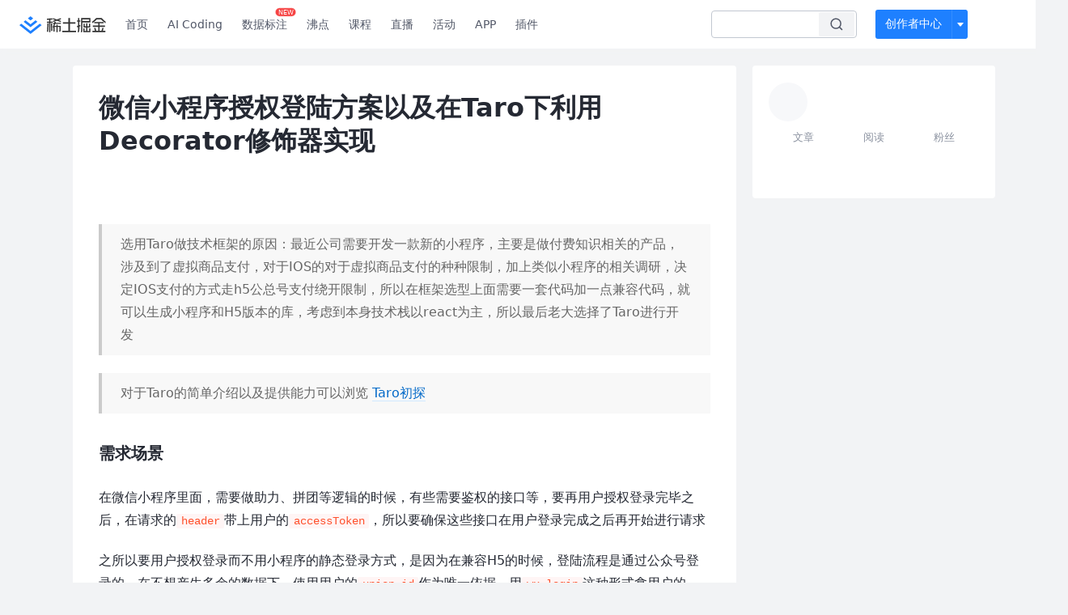

--- FILE ---
content_type: text/html; charset=utf-8
request_url: https://juejin.cn/post/6844903678118199304
body_size: 25119
content:
<!doctype html>
<html data-n-head-ssr lang="zh" data-n-head="%7B%22lang%22:%7B%22ssr%22:%22zh%22%7D%7D">
  <head >
    <title>微信小程序授权登陆方案以及在Taro下利用Decorator修饰器实现利用修饰器Decorator、React的高阶组件 - 掘金</title><meta data-n-head="ssr" charset="utf-8"><meta data-n-head="ssr" name="viewport" content="width=device-width, initial-scale=1, user-scalable=no, viewport-fit=cover"><meta data-n-head="ssr" name="apple-itunes-app" content="app-id=987739104"><meta data-n-head="ssr" name="theme-color" content="#ffffff"><meta data-n-head="ssr" name="msapplication-TileColor" content="#da532c"><meta data-n-head="ssr" name="msvalidate.01" content="BADCF2429624CB0432BE8924E5343343"><meta data-n-head="ssr" name="google-site-verification" content="m8eimwHTlWoObBcEuX3ot93QtMJFS_zHdMZROWrX7-o"><meta data-n-head="ssr" vmid="description" name="description" content="利用修饰器Decorator、React的高阶组件HOC以及async/await，劫持当前页面调用接口的声明周期，等待封装好的用户登录逻辑执行完以后，再进行当前声明周期里面其他调用的执行。 在分享助力的场景下，新用户点击分享用户的卡片进来小程序，需要弹出一个授权弹框等用户授权…"><meta data-n-head="ssr" vmid="keywords" name="keywords" content="React.js,前端,后端,微信小程序中文技术社区,前端开发社区,前端技术交流,前端框架教程,JavaScript 学习资源,CSS 技巧与最佳实践,HTML5 最新动态,前端工程师职业发展,开源前端项目,前端技术趋势"><link data-n-head="ssr" rel="preconnect" href="//unpkg.byted-static.com/" crossorigin="anonymous"><link data-n-head="ssr" rel="preconnect" href="//lf3-cdn-tos.bytescm.com" crossorigin="anonymous"><link data-n-head="ssr" rel="preconnect" href="//mcs.snssdk.com" crossorigin="anonymous"><link data-n-head="ssr" rel="preconnect" href="//i.snssdk.com" crossorigin="anonymous"><link data-n-head="ssr" rel="dns-prefetch" href="//lf3-short.ibytedapm.com"><link data-n-head="ssr" rel="dns-prefetch" href="//lf3-cdn-tos.bytescm.com"><link data-n-head="ssr" rel="dns-prefetch" href="//api.juejin.cn"><link data-n-head="ssr" rel="dns-prefetch" href="//lf-cdn-tos.bytescm.com"><link data-n-head="ssr" rel="dns-prefetch" href="//unpkg.byted-static.com"><link data-n-head="ssr" rel="dns-prefetch" href="//p1-juejin.byteimg.com"><link data-n-head="ssr" rel="dns-prefetch" href="//p3-juejin.byteimg.com"><link data-n-head="ssr" rel="dns-prefetch" href="//p6-juejin.byteimg.com"><link data-n-head="ssr" rel="dns-prefetch" href="//p9-juejin.byteimg.com"><link data-n-head="ssr" rel="dns-prefetch" href="//p1-jj.byteimg.com"><link data-n-head="ssr" rel="dns-prefetch" href="//p2-jj.byteimg.com"><link data-n-head="ssr" rel="dns-prefetch" href="//p6-jj.byteimg.com"><link data-n-head="ssr" rel="dns-prefetch" href="//p9-jj.byteimg.com"><link data-n-head="ssr" rel="dns-prefetch" href="//mcs.snssdk.com"><link data-n-head="ssr" rel="dns-prefetch" href="//i.snssdk.com"><link data-n-head="ssr" rel="apple-touch-icon" sizes="180x180" href="https://lf-web-assets.juejin.cn/obj/juejin-web/xitu_juejin_web/static/favicons/apple-touch-icon.png"><link data-n-head="ssr" rel="icon" type="image/png" sizes="32x32" href="https://lf-web-assets.juejin.cn/obj/juejin-web/xitu_juejin_web/static/favicons/favicon-32x32.png"><link data-n-head="ssr" rel="icon" type="image/png" sizes="16x16" href="https://lf-web-assets.juejin.cn/obj/juejin-web/xitu_juejin_web/static/favicons/favicon-16x16.png"><link data-n-head="ssr" rel="mask-icon" href="https://lf-web-assets.juejin.cn/obj/juejin-web/xitu_juejin_web/static/favicons/safari-pinned-tab.svg" color="#1E80FF"><link data-n-head="ssr" rel="manifest" href="https://lf-web-assets.juejin.cn/obj/juejin-web/xitu_juejin_web/static/favicons/site.webmanifest"><link data-n-head="ssr" rel="search" title="掘金" href="https://lf-web-assets.juejin.cn/obj/juejin-web/xitu_juejin_web/static/search.xml" type="application/opensearchdescription+xml"><link data-n-head="ssr" rel="stylesheet" href="https://lf-web-assets.juejin.cn/obj/juejin-web/xitu_juejin_web/static/bytedesign.min.css"><link data-n-head="ssr" rel="canonical" href="https://juejin.cn/post/6844903678118199304"><script data-n-head="ssr" type="text/javascript" data-sdk-glue-default="load" src="https://lf-web-assets.juejin.cn/obj/juejin-web/xitu_juejin_web/static/rc-client-security-web-glue/1.0.0.19/sdk-glue.js"></script><script data-n-head="ssr" type="text/javascript" data-sdk-glue-default="init">
        (function (){
          var options = {
            bdms: {
              aid: 2608,
              paths: [
                '/growth_api/v1/publish_benefit_history',
                '/growth_api/v1/check_in',
                '/growth_api/v1/lottery/draw',
                '/growth_api/v1/lottery/ten_draw',
                '/web_shorten',
                '/user_api/v1/user/get',
                '/interact_api/v1/digg/save',
                '/interact_api/v1/digg/query_page',
                '/interact_api/v1/comment/list',
                '/interact_api/v1/comment/hots',
                '/content_api/v1/article/detail',
                '/user_api/v1/follow/followees',
                '/user_api/v1/follow/followers',
                '/interact_api/v1/follow/tag_list',
                '/recommend_api/v1/article/recommend_cate_feed',
                '/interact_api/v1/comment/publish',
                '/interact_api/v1/reply/publish',
                '/growth_api/v1/get_benefit_page',
                '/growth_api/v1/get_cur_point',
                '/growth_api/v1/ten_draw', 
                '/growth_api/v1/draw',
                '/growth_api/v1/lottery_config/get',
                '/user_api/v1/user_referral/bind',
              ]
            },
            verifyCenter: {
              interceptPathList: [
                '/user_api/v1/user/get',
                '/interact_api/v1/digg/save',
                '/interact_api/v1/digg/query_page',
                '/interact_api/v1/comment/list',
                '/interact_api/v1/comment/hots',
                '/content_api/v1/article/detail',
                '/user_api/v1/follow/followees',
                '/user_api/v1/follow/followers',
                '/interact_api/v1/follow/tag_list',
                '/recommend_api/v1/article/recommend_cate_feed',
              ],
              commonOptions: {
                aid: 2608,
                repoId: 56081
              },
              captchaOptions: {
                showMode: 'mask',
              },
            }
          }
        var sdkInfo = {
          bdms: {
            init: function (options) {
              window.bdms.init(options)
            },
            isLoaded: function () {
              return !!window.bdms
            },
            srcList: [
              'https://lf-headquarters-speed.yhgfb-cn-static.com/obj/rc-client-security/web/stable/1.0.0.33/bdms.js',
              'https://lf-c-flwb.bytetos.com/obj/rc-client-security/web/stable/1.0.0.33/bdms.js',
            ],
          },
          verifyCenter: {
            init: function (options) {
              window.TTGCaptcha.init(options);
            },
            isLoaded: function () {
              return !!window.TTGCaptcha;
            },
            srcList: [
              'https://lf-cdn-tos.bytescm.com/obj/rc-verifycenter/sec_sdk_build/4.0.10/captcha/index.js',
              'https://lf-rc1.yhgfb-cn-static.com/obj/rc-verifycenter/sec_sdk_build/4.0.10/captcha/index.js',
            ],
          }
        }
        window._SdkGlueInit(options, sdkInfo)
        })();
        </script><script data-n-head="ssr" vmid="slardar" type="text/javascript" crossorigin="anonymous">;(function (w, d, u, b, n, pc, ga, ae, po, s, p, e, t, pp) {pc = 'precollect';ga = 'getAttribute';ae = 'addEventListener';po = 'PerformanceObserver';s = function (m) {p = [].slice.call(arguments);p.push(Date.now(), location.href);(m == pc ? s.p.a : s.q).push(p)};s.q = [];s.p = { a: [] };w[n] = s;e = document.createElement('script');e.src = u + '?bid=' + b + '&globalName=' + n;e.crossOrigin = u.indexOf('sdk-web') > 0 ? 'anonymous' : 'use-credentials';d.getElementsByTagName('head')[0].appendChild(e);if (ae in w) {s.pcErr = function (e) {e = e || w.event;t = e.target || e.srcElement;if (t instanceof Element || t instanceof HTMLElement) {if (t[ga]('integrity')) {w[n](pc, 'sri', t[ga]('href') || t[ga]('src'))} else {w[n](pc, 'st', { tagName: t.tagName, url: t[ga]('href') || t[ga]('src') })}} else {w[n](pc, 'err', e.error || e.message)}};s.pcRej = function (e) {e = e || w.event;w[n](pc, 'err', e.reason || (e.detail && e.detail.reason))};w[ae]('error', s.pcErr, true);w[ae]('unhandledrejection', s.pcRej, true);};if('PerformanceLongTaskTiming' in w) {pp = s.pp = { entries: [] };pp.observer = new PerformanceObserver(function (l) {pp.entries = pp.entries.concat(l.getEntries())});pp.observer.observe({ entryTypes: ['longtask', 'largest-contentful-paint','layout-shift'] })}})(window,document,'https://lf3-short.ibytedapm.com/slardar/fe/sdk-web/browser.cn.js','2608','SlardarWeb')</script><script data-n-head="ssr" type="text/javascript" src="https://lf-web-assets.juejin.cn/obj/juejin-web/xitu_juejin_web/static/slardar-plugin/imageReport.js"></script><script data-n-head="ssr" type="text/javascript" src="https://lf-web-assets.juejin.cn/obj/juejin-web/xitu_juejin_web/static/cdn-retry/bundle-dcf007.js" id="cdn-retry" defer></script><script data-n-head="ssr" type="application/ld+json">[{"@context":"https://schema.org","@type":"BlogPosting","mainEntityOfPage":{"@type":"WebPage","@id":"https://juejin.cn/post/6844903678118199304"},"headline":"微信小程序授权登陆方案以及在Taro下利用Decorator修饰器实现","description":"利用修饰器Decorator、React的高阶组件HOC以及async/await，劫持当前页面调用接口的声明周期，等待封装好的用户登录逻辑执行完以后，再进行当前声明周期里面其他调用的执行。 在分享助力的场景下，新用户点击分享用户的卡片进来小程序，需要弹出一个授权弹框等用户授权…","image":[],"author":{"@type":"Organization","name":"MasonChow"},"publisher":{"@type":"Organization","name":"掘金","logo":{"@type":"ImageObject","url":"//lf-web-assets.juejin.cn/obj/juejin-web/xitu_juejin_web/e08da34488b114bd4c665ba2fa520a31.svg"}},"datePublished":"2018-09-11T11:32:19+00:00","dateModified":"2020-08-26T18:54:17+00:00"},{"@context":"https://schema.org","@type":"BreadcrumbList","itemListElement":[{"@type":"ListItem","name":"稀土掘金","position":1,"item":"https://juejin.cn"},{"@type":"ListItem","name":"前端","position":2,"item":"https://juejin.cn/frontend"},{"@type":"ListItem","name":"文章","position":3}]}]</script><link rel="preload" href="//lf-web-assets.juejin.cn/obj/juejin-web/xitu_juejin_web/6584a1f.js" as="script"><link rel="preload" href="//lf-web-assets.juejin.cn/obj/juejin-web/xitu_juejin_web/c5d1419.js" as="script"><link rel="preload" href="//lf-web-assets.juejin.cn/obj/juejin-web/xitu_juejin_web/00c10b8.js" as="script"><link rel="preload" href="//lf-web-assets.juejin.cn/obj/juejin-web/xitu_juejin_web/app.a51996e.css" as="style"><link rel="preload" href="//lf-web-assets.juejin.cn/obj/juejin-web/xitu_juejin_web/bd5bcad.js" as="script"><link rel="preload" href="//lf-web-assets.juejin.cn/obj/juejin-web/xitu_juejin_web/layouts/default.a1d6163.css" as="style"><link rel="preload" href="//lf-web-assets.juejin.cn/obj/juejin-web/xitu_juejin_web/ebb406d.js" as="script"><link rel="preload" href="//lf-web-assets.juejin.cn/obj/juejin-web/xitu_juejin_web/85257f0.js" as="script"><link rel="preload" href="//lf-web-assets.juejin.cn/obj/juejin-web/xitu_juejin_web/12.605d09c.css" as="style"><link rel="preload" href="//lf-web-assets.juejin.cn/obj/juejin-web/xitu_juejin_web/2ea03d7.js" as="script"><link rel="stylesheet" href="//lf-web-assets.juejin.cn/obj/juejin-web/xitu_juejin_web/app.a51996e.css"><link rel="stylesheet" href="//lf-web-assets.juejin.cn/obj/juejin-web/xitu_juejin_web/layouts/default.a1d6163.css"><link rel="stylesheet" href="//lf-web-assets.juejin.cn/obj/juejin-web/xitu_juejin_web/12.605d09c.css">
  </head>
  <body >
    <script data-n-head="ssr" type="text/javascript" data-pbody="true">(function () {
    const pages = [
        /^\/$/,
        /^\/following$/,
        /^\/recommended$/,
        '^/pins.*',
        '^/pin.*',
        /^\/course(?!\/payment\/)/,
        /^\/post\/.*/,
        '^/hot.*',
        /^\/book\/\d+/,
        /^\/video\/\d+/,
        /^\/user\/settings.*/,
        /^\/spost\/\d+/,
        /^\/notification(?!\/im)/,
        '^/backend',
        '^/frontend',
        '^/android',
        '^/ios',
        '^/ai',
        '^/freebie',
        '^/career',
        '^/article',
        '^/player',
    ];
    function isInJuejinApp() {
        const userAgent = typeof navigator !== 'undefined' ? navigator.userAgent : '';
        return /juejin/i.test(userAgent);
    }
    if (typeof window !== 'undefined' && !isInJuejinApp()) {
        try {
            const path = window.location.pathname;
            const isAvailable = pages.some((page) => {
                const reg = new RegExp(page);
                return reg.test(path);
            });
            if (isAvailable) {
                const localValue = localStorage.getItem('juejin_2608_theme') || '{}';
                let { theme = 'light', isFollowSystem = false } = JSON.parse(localValue);
                if (isFollowSystem) {
                    const themeMedia = window.matchMedia('(prefers-color-scheme: light)');
                    theme = themeMedia.matches ? 'light' : 'dark';
                    localStorage.setItem('juejin_2608_theme', JSON.stringify({ theme, isFollowSystem }));
                }
                document.body.setAttribute('data-theme', theme);
            }
            else {
                document.body.setAttribute('data-theme', 'light');
            }
        }
        catch (e) {
            console.error('浏览器不支持localStorage');
        }
    }
})()</script><div data-server-rendered="true" id="__nuxt"><div id="__layout"><div id="juejin"><div data-v-539963b4 data-v-61fb5e44><div class="view-container" data-v-539963b4><!----> <header data-fetch-key="data-v-21a07997:0" class="main-header main-header unauthorized visible" data-v-21a07997 data-v-539963b4><div class="container" data-v-21a07997><a rel="noreferrer" class="logo" data-v-21a07997><img src="//lf-web-assets.juejin.cn/obj/juejin-web/xitu_juejin_web/e08da34488b114bd4c665ba2fa520a31.svg" alt="稀土掘金" class="logo-img" data-v-21a07997> <img src="//lf-web-assets.juejin.cn/obj/juejin-web/xitu_juejin_web/6c61ae65d1c41ae8221a670fa32d05aa.svg" alt="稀土掘金" class="mobile" data-v-21a07997></a> <!----> <nav role="navigation" class="main-nav" data-v-21a07997><ul class="nav-list" data-v-21a07997><!----> <li class="main-nav-list" data-v-21a07997><!----> <ul class="phone-hide" data-v-21a07997><li class="nav-item link-item" data-v-21a07997><a href="/" data-v-21a07997>首页</a></li> <li class="nav-item link-item activities" data-v-21a07997><a href="https://aicoding.juejin.cn" data-v-21a07997>
                AI Coding
              </a></li> <li class="nav-item link-item activities" data-v-21a07997><a href="https://aidp.juejin.cn" data-v-21a07997>
                数据标注
                <span class="new-font" data-v-21a07997>NEW</span></a></li> <li class="nav-item link-item activities" data-v-21a07997><a href="/pins" data-v-21a07997>
                沸点
                <span class="text" data-v-21a07997><!----></span></a></li> <li class="nav-item link-item book" data-v-21a07997><a href="/course" data-v-21a07997>
                课程
                <!----></a></li> <li class="nav-item link-item" data-v-21a07997><a href="/live" data-v-21a07997>
                直播
              </a></li> <li class="nav-item link-item" data-v-21a07997><a href="/events/all" data-v-21a07997>
                活动
              </a></li> <nav class="nav-item link-item download-icon" data-v-21a07997><a href="/app?utm_source=jj_nav" target="_blank" class="download-app no-border" data-v-21a07997>
                APP
              </a></nav> <nav class="nav-item link-item extension-icon" data-v-21a07997><a href="https://juejin.cn/extension?utm_source=jj_nav" target="_blank" rel="nofollow noopener noreferrer" class="jj-link broswer-extension no-border" data-v-65b50b51 data-v-21a07997><span data-v-65b50b51 data-v-21a07997>插件</span></a></nav> <!----></ul></li> <ul class="right-side-nav" data-v-21a07997><li class="search-add" data-v-21a07997><ul class="search-add-ul" data-v-21a07997><li class="nav-item search" data-v-21a07997><form role="search" class="search-form" data-v-21a07997><input type="search" maxlength="64" placeholder="" value="" class="search-input" data-v-21a07997> <div class="seach-icon-container" data-v-21a07997><svg width="18" height="18" viewBox="0 0 18 18" fill="none" xmlns="http://www.w3.org/2000/svg" class="search-icon" data-v-21a07997 data-v-21a07997><path d="M12.4008 12.4008C14.744 10.0577 14.744 6.25871 12.4008 3.91556C10.0577 1.57242 6.25871 1.57242 3.91556 3.91556C1.57242 6.25871 1.57242 10.0577 3.91556 12.4008C6.25871 14.744 10.0577 14.744 12.4008 12.4008ZM12.4008 12.4008L15.5828 15.5828" stroke-width="1.5" stroke-linecap="round" stroke-linejoin="round" data-v-21a07997 data-v-21a07997></path></svg></div> <!----> <div class="typehead" style="display:none;" data-v-21a07997><!----> <div class="title" data-v-21a07997><span data-v-21a07997>搜索历史</span> <span class="clear" data-v-21a07997>
                        清空
                      </span></div> <div class="list" data-v-21a07997></div></div></form></li> <!----> <li class="nav-item add creator-item" data-v-21a07997><div class="add-group" data-v-222d7b0f data-v-21a07997><!----> <button class="add-btn" data-v-222d7b0f>
    创作者中心
  </button> <div class="more" data-v-222d7b0f><svg width="12" height="12" viewBox="0 0 12 12" fill="none" xmlns="http://www.w3.org/2000/svg" class="unfold12-icon" data-v-222d7b0f data-v-222d7b0f><path d="M2.45025 4.82383C2.17422 4.49908 2.40501 4 2.83122 4H9.16878C9.59499 4 9.82578 4.49908 9.54975 4.82382L6.38097 8.5518C6.1813 8.7867 5.8187 8.7867 5.61903 8.5518L2.45025 4.82383Z" fill="white" data-v-222d7b0f data-v-222d7b0f></path></svg> <div class="more-mask" data-v-222d7b0f></div> <div class="more-list" data-v-222d7b0f><ul class="menu" data-v-222d7b0f><li class="item" data-v-222d7b0f><div class="icon write-article" data-v-222d7b0f></div> <div class="title" data-v-222d7b0f>写文章</div></li><li class="item" data-v-222d7b0f><div class="icon issue-points" data-v-222d7b0f></div> <div class="title" data-v-222d7b0f>发沸点</div></li><li class="item" data-v-222d7b0f><div class="icon write-note" data-v-222d7b0f></div> <div class="title" data-v-222d7b0f>写笔记</div></li><li class="item" data-v-222d7b0f><div class="icon create-jcode" data-v-222d7b0f></div> <div class="title" data-v-222d7b0f>写代码</div></li><li class="item" data-v-222d7b0f><div class="icon drafts" data-v-222d7b0f></div> <div class="title" data-v-222d7b0f>草稿箱</div></li></ul> <div class="divider" data-v-222d7b0f></div> <div class="inspiration" data-v-222d7b0f><div class="info" data-v-222d7b0f><span class="title" data-v-222d7b0f>创作灵感</span> <span class="more-info" data-v-222d7b0f>
            查看更多
            <i class="icon byte-icon byte-icon--right" data-v-222d7b0f><svg t="1561636167146" class="icon" viewBox="0 0 1024 1024" version="1.1" xmlns="http://www.w3.org/2000/svg" p-id="404349" xmlns:xlink="http://www.w3.org/1999/xlink"><path d="M630.4 512L283.52 165.12a21.12 21.12 0 0 1 0-30.08l30.08-30.08a21.12 21.12 0 0 1 30.08 0l377.6 376.96a42.24 42.24 0 0 1 0 60.16l-377.6 376.96a21.12 21.12 0 0 1-30.08 0l-30.08-30.08a21.12 21.12 0 0 1 0-30.08z" p-id="404350"></path></svg></i></span></div> <div class="list" data-v-222d7b0f>  <div class="item" data-v-21339fef data-v-222d7b0f><div class="xitu-skeleton xitu-skeleton-animated" data-v-21339fef><div class="xitu-skeleton-item" data-v-21339fef><!----> <div class="xitu-skeleton-content" style="padding:20px;" data-v-21339fef><div class="xitu-skeleton-line" data-v-21339fef></div><div class="xitu-skeleton-line" data-v-21339fef></div><div class="xitu-skeleton-line" data-v-21339fef></div></div></div></div></div></div></div></div></div> <!----></div></li></ul></li> <!----> <!----> <!----> <li class="nav-item auth hidden" data-v-21a07997><div class="login-button-wrap" data-v-21a07997><button class="login-button" data-v-21a07997>
                登录
                <div class="login-button-inner" data-v-21a07997><div class="login-button-line" data-v-21a07997></div>
                  注册
                </div></button> <!----></div></li></ul></ul></nav></div></header>  <main class="container main-container" style="max-width:1140px;" data-v-539963b4><div class="view column-view post-view" data-v-539963b4 data-v-61fb5e44><!----> <div class="main-area article-area" data-v-539963b4 data-v-61fb5e44><article itemscope="itemscope" itemtype="http://schema.org/Article" data-entry-id="6844903678118199304" data-draft-id="6845075612692922382" data-original-type="0" class="article" data-v-61fb5e44><meta itemprop="url" content="https://juejin.im/post/6844903678118199304"> <meta itemprop="headline" content="微信小程序授权登陆方案以及在Taro下利用Decorator修饰器实现"> <meta itemprop="keywords" content="React.js,前端,后端,微信小程序"> <meta itemprop="datePublished" content="2018-09-11T11:32:19.000Z"> <meta itemprop="image" content="https://p1-jj.byteimg.com/tos-cn-i-t2oaga2asx/gold-assets/icon/icon-128.png~tplv-t2oaga2asx-image.image"> <div itemprop="author" itemscope="itemscope" itemtype="http://schema.org/Person"><meta itemprop="name" content="MasonChow"> <meta itemprop="url" content="https://juejin.cn/user/3896324937759544"></div> <div itemprop="publisher" itemscope="itemscope" itemtype="http://schema.org/Organization"><meta itemprop="name" content="掘金"> <div itemprop="logo" itemscope="itemscope" itemtype="https://schema.org/ImageObject"><meta itemprop="url" content="https://p1-jj.byteimg.com/tos-cn-i-t2oaga2asx/gold-assets/icon/icon-white-180.png~tplv-t2oaga2asx-image.image"> <meta itemprop="width" content="180"> <meta itemprop="height" content="180"></div></div> <h1 class="article-title" data-v-61fb5e44>
            微信小程序授权登陆方案以及在Taro下利用Decorator修饰器实现
            <!----> <!----></h1> <div class="author-info-block block-hidden" data-v-61fb5e44><div class="author-info-box" data-v-61fb5e44><div class="author-name" data-v-61fb5e44><a href="/user/3896324937759544/posts" target="_blank" rel="" class="jj-link username username ellipsis" data-v-65b50b51 data-v-292f6e48 data-v-61fb5e44><span class="name" style="max-width:160px;" data-v-65b50b51 data-v-292f6e48>
    MasonChow
  </span> <!----> <!----> <!----> </a></div> <div class="meta-box" data-v-61fb5e44><time datetime="2018-09-11T11:32:19.000Z" title="Tue Sep 11 2018 11:32:19 GMT+0000 (Coordinated Universal Time)" class="time" data-v-61fb5e44>
                    2018-09-11
                  </time> <svg width="16" height="16" viewBox="0 0 16 16" fill="none" xmlns="http://www.w3.org/2000/svg" class="read-icon" data-v-61fb5e44><path d="M7.90078 2.80078C4.49278 2.80078 1.74745 6.11672 0.800781 7.77469C1.74745 9.58339 4.49278 13.2008 7.90078 13.2008C11.3088 13.2008 14.0541 9.58339 15.0008 7.77469C14.0541 6.11672 11.3088 2.80078 7.90078 2.80078Z" stroke="currentColor" data-v-61fb5e44></path><circle cx="7.89922" cy="8.00078" r="2.2" stroke="currentColor" data-v-61fb5e44></circle></svg> <span class="views-count" data-v-61fb5e44>
                    17,296
                  </span> <span class="read-time" data-v-61fb5e44><svg width="16" height="16" viewBox="0 0 16 16" fill="none" xmlns="http://www.w3.org/2000/svg" data-v-61fb5e44><rect width="16" height="16" fill="none" data-v-61fb5e44></rect><circle cx="8" cy="8" r="5.65625" stroke="#8A919F" data-v-61fb5e44></circle><path d="M7.69141 5.18652V8.30924H10.8141" stroke="#8A919F" stroke-linecap="round" stroke-linejoin="round" data-v-61fb5e44></path></svg>
                    阅读4分钟
                  </span> <!----></div></div> <div style="flex:1;" data-v-61fb5e44></div> <!----> <!----></div> <!----> <!----> <!----> <!----> <div id="article-root" itemprop="articleBody" class="main" data-v-61fb5e44><div class="article-viewer markdown-body cache legacy"><style>.markdown-body{word-break:break-word;line-height:1.75;font-weight:400;font-size:16px;overflow-x:hidden;color:#252933}.markdown-body h1,.markdown-body h2,.markdown-body h3,.markdown-body h4,.markdown-body h5,.markdown-body h6{line-height:1.5;margin-top:35px;margin-bottom:10px;padding-bottom:5px}.markdown-body h1{font-size:24px;line-height:38px;margin-bottom:5px}.markdown-body h2{font-size:22px;line-height:34px;padding-bottom:12px;border-bottom:1px solid #ececec}.markdown-body h3{font-size:20px;line-height:28px}.markdown-body h4{font-size:18px;line-height:26px}.markdown-body h5{font-size:17px;line-height:24px}.markdown-body h6{font-size:16px;line-height:24px}.markdown-body p{line-height:inherit;margin-top:22px;margin-bottom:22px}.markdown-body img{max-width:100%}.markdown-body hr{border:none;border-top:1px solid #ddd;margin-top:32px;margin-bottom:32px}.markdown-body code{word-break:break-word;border-radius:2px;overflow-x:auto;background-color:#fff5f5;color:#ff502c;font-size:.87em;padding:.065em .4em}.markdown-body code,.markdown-body pre{font-family:Menlo,Monaco,Consolas,Courier New,monospace}.markdown-body pre{overflow:auto;position:relative;line-height:1.75}.markdown-body pre>code{font-size:12px;padding:15px 12px;margin:0;word-break:normal;display:block;overflow-x:auto;color:#333;background:#f8f8f8}.markdown-body a{text-decoration:none;color:#0269c8;border-bottom:1px solid #d1e9ff}.markdown-body a:active,.markdown-body a:hover{color:#275b8c}.markdown-body table{display:inline-block!important;font-size:12px;width:auto;max-width:100%;overflow:auto;border:1px solid #f6f6f6}.markdown-body thead{background:#f6f6f6;color:#000;text-align:left}.markdown-body tr:nth-child(2n){background-color:#fcfcfc}.markdown-body td,.markdown-body th{padding:12px 7px;line-height:24px}.markdown-body td{min-width:120px}.markdown-body blockquote{color:#666;padding:1px 23px;margin:22px 0;border-left:4px solid #cbcbcb;background-color:#f8f8f8}.markdown-body blockquote:after{display:block;content:""}.markdown-body blockquote>p{margin:10px 0}.markdown-body ol,.markdown-body ul{padding-left:28px}.markdown-body ol li,.markdown-body ul li{margin-bottom:0;list-style:inherit}.markdown-body ol li .task-list-item,.markdown-body ul li .task-list-item{list-style:none}.markdown-body ol li .task-list-item ol,.markdown-body ol li .task-list-item ul,.markdown-body ul li .task-list-item ol,.markdown-body ul li .task-list-item ul{margin-top:0}.markdown-body ol ol,.markdown-body ol ul,.markdown-body ul ol,.markdown-body ul ul{margin-top:3px}.markdown-body ol li{padding-left:6px}.markdown-body .contains-task-list{padding-left:0}.markdown-body .task-list-item{list-style:none}@media (max-width:720px){.markdown-body h1{font-size:24px}.markdown-body h2{font-size:20px}.markdown-body h3{font-size:18px}}</style><style data-highlight data-highlight-key="juejin"></style><blockquote>
<p>选用Taro做技术框架的原因：最近公司需要开发一款新的小程序，主要是做付费知识相关的产品，涉及到了虚拟商品支付，对于IOS的对于虚拟商品支付的种种限制，加上类似小程序的相关调研，决定IOS支付的方式走h5公总号支付绕开限制，所以在框架选型上面需要一套代码加一点兼容代码，就可以生成小程序和H5版本的库，考虑到本身技术栈以react为主，所以最后老大选择了Taro进行开发</p>
</blockquote>
<blockquote>
<p>对于Taro的简单介绍以及提供能力可以浏览 <a target="_blank" href="https://link.juejin.cn?target=https%3A%2F%2Fgithub.com%2FBryantZhou%2Fblog%2Fissues%2F5" title="https://github.com/BryantZhou/blog/issues/5" ref="nofollow noopener noreferrer">Taro初探 </a></p>
</blockquote>
<h3 class="heading" data-id="heading-0">需求场景</h3>
<p>在微信小程序里面，需要做助力、拼团等逻辑的时候，有些需要鉴权的接口等，要再用户授权登录完毕之后，在请求的<code>header</code>带上用户的<code>accessToken</code>，所以要确保这些接口在用户登录完成之后再开始进行请求</p>
<p>之所以要用户授权登录而不用小程序的静态登录方式，是因为在兼容H5的时候，登陆流程是通过公众号登录的，在不想产生多余的数据下，使用用户的<code>union_id</code>作为唯一依据，用<code>wx.login</code>这种形式拿用户的<code>code</code>登录只能拿到<code>open_id</code>，与我们的需求不符合</p>
<p><a target="_blank" href="https://link.juejin.cn?target=https%3A%2F%2Fdevelopers.weixin.qq.com%2Fminiprogram%2Fdev%2Fapi%2FunionID.html" title="https://developers.weixin.qq.com/miniprogram/dev/api/unionID.html" ref="nofollow noopener noreferrer">UnionID机制说明 · 小程序</a></p>
<p>我们这边与后端约定是先通过用户授权<code>wx.getUserInfo</code>，拿到用户信息发送给后端进行注册或者登陆，后端返回一个<code>accessToken</code>作为用户的凭证，调用其他接口的时候在<code>header</code>带着这个<code>accessToken</code>，后端就能在需要的时候根据<code>accessToken</code>获取到当前用户信息</p>
<h4 class="heading" data-id="heading-1">小程序的登录流程如下</h4>
<p></p><figure><img alt="1272272b-3f6c-416b-9e8a-24ae3b9c2f37.jpg" src="https://p1-jj.byteimg.com/tos-cn-i-t2oaga2asx/gold-user-assets/2018/9/11/165c8665a80fe5ae~tplv-t2oaga2asx-jj-mark:3024:0:0:0:q75.awebp" loading="lazy"><figcaption></figcaption></figure><p></p>
<blockquote>
<p>由于小程序的生命周期机制，生命周期是异步执行的，生命周期之间是无法阻塞执行，如果在<code>onLaunch</code>的时候进行用户登录的逻辑，在弱网的情况下，会出现一种情况就是用户登录没完成的情况下，还没拿到<code>accessToken</code>就开始了page里面的请求接口，这样会导致接口报错</p>
</blockquote>
<h3 class="heading" data-id="heading-2">解决思路</h3>
<p>利用修饰器<code>Decorator</code>、React的高阶组件<code>HOC</code>以及<code>async/await</code>，劫持当前页面调用接口的声明周期，等待封装好的用户登录逻辑执行完以后，再进行当前声明周期里面其他调用的执行。</p>
<h4 class="heading" data-id="heading-3">举个例子</h4>
<p>在分享助力的场景下，新用户点击分享用户的卡片进来小程序，需要弹出一个授权弹框等用户授权登陆成功以后，才能进行助力接口的调用。</p>
<blockquote>
<p>要注意的是，劫持的是当前声明周期的方法，并不会阻塞到其他生命周期，例如劫持<code>willMount</code>的时候，<code>didShow</code>、<code>didMount</code>等周期依然会照样按顺序执行，并不会等待<code>willMount</code>结束后再进行</p>
</blockquote>
<h3 class="heading" data-id="heading-4">代码分享</h3>
<p>主要分享修饰器的使用以及作用，登陆逻辑主要参考流程图即可，代码暂不做分享</p>
<h4 class="heading" data-id="heading-5">写一个能劫持传入组件生命周期的修饰器</h4>
<p>由于Taro暂时不支持无状态组件，所以只能使用HOC的反向劫持能力，继承传入的组件，这个时候就可以通过等待登录逻辑完成，再执行劫持的生命周期</p>
<h5 class="heading" data-id="heading-6">withLogin.js</h5>
<pre><code class="hljs javascript" lang="javascript"><span class="hljs-keyword">const</span> LIFE_CYCLE_MAP = [<span class="hljs-string">'willMount'</span>, <span class="hljs-string">'didMount'</span>, <span class="hljs-string">'didShow'</span>];

<span class="hljs-comment">/**
 *
 * 登录鉴权
 *
 * @param {string} [lifecycle] 需要等待的鉴权完再执行的生命周期 willMount didMount didShow
 * @returns 包装后的Component
 *
 */</span>
<span class="hljs-function"><span class="hljs-keyword">function</span> <span class="hljs-title">withLogin</span>(<span class="hljs-params">lifecycle = <span class="hljs-string">'willMount'</span></span>) </span>{
  <span class="hljs-comment">// 异常规避提醒</span>
  <span class="hljs-keyword">if</span> (LIFE_CYCLE_MAP.indexOf(lifecycle) &#x3C; <span class="hljs-number">0</span>) {
    <span class="hljs-built_in">console</span>.warn(
      <span class="hljs-string">`传入的生命周期不存在, 鉴权判断异常 ===========> $_{lifecycle}`</span>
    );
    <span class="hljs-keyword">return</span> <span class="hljs-function"><span class="hljs-params">Component</span> =></span> Component;
  }
    
  <span class="hljs-keyword">return</span> <span class="hljs-function"><span class="hljs-keyword">function</span> <span class="hljs-title">withLoginComponent</span>(<span class="hljs-params">Component</span>) </span>{
    <span class="hljs-comment">// 避免H5兼容异常</span>
    <span class="hljs-keyword">if</span> (tool.isH5()) {
      <span class="hljs-keyword">return</span> Component;
    }
      
    <span class="hljs-comment">// 这里还可以通过redux来获取本地用户信息，在用户一次登录之后，其他需要鉴权的页面可以用判断跳过流程</span>
    <span class="hljs-comment">// @connect(({ user }) => ({</span>
    <span class="hljs-comment">//   userInfo: user.userInfo,</span>
    <span class="hljs-comment">// }))</span>
    <span class="hljs-keyword">return</span> <span class="hljs-class"><span class="hljs-keyword">class</span> <span class="hljs-title">WithLogin</span> <span class="hljs-keyword">extends</span> <span class="hljs-title">Component</span> </span>{
      <span class="hljs-keyword">constructor</span>(props) {
        <span class="hljs-keyword">super</span>(props);
      }

      <span class="hljs-keyword">async</span> componentWillMount() {
        <span class="hljs-keyword">if</span> (<span class="hljs-keyword">super</span>.componentWillMount) {
          <span class="hljs-keyword">if</span> (lifecycle === LIFE_CYCLE_MAP[<span class="hljs-number">0</span>]) {
            <span class="hljs-keyword">const</span> res = <span class="hljs-keyword">await</span> <span class="hljs-keyword">this</span>.$_autoLogin();
            <span class="hljs-keyword">if</span> (!res) <span class="hljs-keyword">return</span>;
          }

          <span class="hljs-keyword">super</span>.componentWillMount();
        }
      }

      <span class="hljs-keyword">async</span> componentDidMount() {
        <span class="hljs-keyword">if</span> (<span class="hljs-keyword">super</span>.componentDidMount) {
          <span class="hljs-keyword">if</span> (lifecycle === LIFE_CYCLE_MAP[<span class="hljs-number">1</span>]) {
            <span class="hljs-keyword">const</span> res = <span class="hljs-keyword">await</span> <span class="hljs-keyword">this</span>.$_autoLogin();
            <span class="hljs-keyword">if</span> (!res) <span class="hljs-keyword">return</span>;
          }

          <span class="hljs-keyword">super</span>.componentDidMount();
        }
      }

      <span class="hljs-keyword">async</span> componentDidShow() {
        <span class="hljs-keyword">if</span> (<span class="hljs-keyword">super</span>.componentDidShow) {
          <span class="hljs-keyword">if</span> (lifecycle === LIFE_CYCLE_MAP[<span class="hljs-number">2</span>]) {
            <span class="hljs-keyword">const</span> res = <span class="hljs-keyword">await</span> <span class="hljs-keyword">this</span>.$_autoLogin();
            <span class="hljs-keyword">if</span> (!res) <span class="hljs-keyword">return</span>;
          }

          <span class="hljs-keyword">super</span>.componentDidShow();
        }
      }
    }
      
    $_autoLogin = <span class="hljs-function"><span class="hljs-params">()</span> =></span> {
      <span class="hljs-comment">// ...这里是登录逻辑</span>
    }
  }
}

<span class="hljs-keyword">export</span> <span class="hljs-keyword">default</span> withLogin;
</code></pre><blockquote>
<h5 class="heading" data-id="heading-7">注意</h5>
<p>使用的组件内必须有对应定义的生命周期，而且<code>不能使用箭头函数式</code>，例如 <code>componentWillMount(){}</code> 不能写成 <code>componentWillMount = () => {}</code> ，会劫持失败</p>
</blockquote>
<h4 class="heading" data-id="heading-8">需要登录鉴权页面的使用方式</h4>
<h5 class="heading" data-id="heading-9">pages/xxx/xxx.js</h5>
<pre><code class="hljs javascript" lang="javascript"><span class="hljs-keyword">import</span> Taro, { Component } <span class="hljs-keyword">from</span> <span class="hljs-string">'@tarojs/taro'</span>;
<span class="hljs-keyword">import</span> { View } <span class="hljs-keyword">from</span> <span class="hljs-string">'@tarojs/components'</span>;
<span class="hljs-keyword">import</span> withLogin <span class="hljs-keyword">from</span> <span class="hljs-string">'./withLogin'</span>

@withLogin()
<span class="hljs-class"><span class="hljs-keyword">class</span> <span class="hljs-title">Index</span> <span class="hljs-keyword">extends</span> <span class="hljs-title">Component</span> </span>{
  componentWillMount(){
    <span class="hljs-built_in">console</span>.log(<span class="hljs-string">'Index willMount'</span>)
    <span class="hljs-comment">// 需要带accessToken调用的接口等 </span>
  }
    
  componentDidMount(){
    <span class="hljs-built_in">console</span>.log(<span class="hljs-string">'Index didMount'</span>)  
  }

  render() {
    <span class="hljs-built_in">console</span>.log(<span class="hljs-string">'Index render'</span>);

    <span class="hljs-keyword">return</span> <span class="xml"><span class="hljs-tag">&#x3C;<span class="hljs-name">View</span> /></span>;
  }
}

export default Index;
</span></code></pre><blockquote>
<h5 class="heading" data-id="heading-10">注意</h5>
<ol>
<li>如果在继承的时候使用了redux去connect了数据，使用之后已自动为组件的props附带上connect的数据，被修饰的组件不需要再connect去拿这一个数据, 不然可能会出现报错 <code>Setting data field "xxx" to undefined is invalid</code>.</li>
</ol>
</blockquote>
<p>利用修饰器这个特性，我们还可以对小程序做一层浏览打点，分享封装等操作</p>
<h3 class="heading" data-id="heading-11">暂未解决的问题</h3>
<p>由于小程序编译的原因，小程序上面不能劫持<code>render</code>,  所以在授权登录的时候想弹出<code>自定义弹窗</code>引导用户授权的话，需要通过<code>redux</code>来控制是否显示弹框以及在页面组件引入<code>自定义弹窗</code>的组件</p>
<p>问题参考 <a target="_blank" href="https://link.juejin.cn?target=https%3A%2F%2Fgithub.com%2FNervJS%2Ftaro%2Fissues%2F465" title="https://github.com/NervJS/taro/issues/465" ref="nofollow noopener noreferrer">反向继承组件的时候 render()劫持失败</a></p>
</div></div></article> <div class="article-end" data-v-539963b4 data-v-61fb5e44><div class="rank-entry-bottom" data-v-539963b4 data-v-61fb5e44><!----></div> <div class="tag-list-box" data-v-539963b4 data-v-61fb5e44><!----><!----><!----></div></div> <!----><!----><!----><!----><!----></div> <div id="sidebar-container" class="sidebar article-sidebar" data-v-01fd4ebd data-v-61fb5e44><div class="sidebar-block author-block author-block-container pure" data-v-7e7e812a data-v-1902877e data-v-01fd4ebd><a href="/user/3896324937759544/posts" target="_blank" rel="" class="jj-link user-item item" data-v-65b50b51 data-v-1902877e><div class="avatar jj-avatar avatar" data-v-03256cc6 data-v-1902877e><img loading="eager" src="https://p3-passport.byteacctimg.com/img/user-avatar/41c1a7b2a68ec491d85f9c35bb620a20~200x200.awebp" alt="avatar" class="lazy avatar-img immediate" data-v-5244ef91 data-v-03256cc6> </div> <div class="info-box" style="visibility:hidden;" data-v-65b50b51 data-v-1902877e><span to="[object Object]" blank="true" class="username" data-v-292f6e48 data-v-1902877e><span class="name" style="max-width:128px;" data-v-292f6e48>
    MasonChow
  </span> <span to="" blank="true" class="rank" data-v-23743940 data-v-292f6e48><img src="[data-uri]" alt="创作等级LV.3" title="创作等级LV.3" class="lazy" style="aspect-ratio:NaN;" data-v-5244ef91 data-v-23743940></span> <!----> <!----> </span> <div title="设计 =&gt; 前端 =&gt; 全栈 @shopline" class="position" data-v-65b50b51 data-v-1902877e>
        设计 =&gt; 前端 =&gt; 全栈 @shopline
      </div> <div class="extra-container" data-v-65b50b51 data-v-1902877e><!----> </div></div></a> <div class="count-container" data-v-7e7e812a data-v-1902877e><a href="/user/3896324937759544/posts" target="_blank" rel="" class="jj-link stat-item item" data-v-65b50b51 data-v-1902877e><div class="count" style="display:none;" data-v-65b50b51 data-v-1902877e>
        7
      </div> <div data-v-65b50b51 data-v-1902877e>文章</div></a> <a href="/user/3896324937759544/posts" target="_blank" rel="" class="jj-link stat-item item" data-v-65b50b51 data-v-1902877e><div class="count" style="display:none;" data-v-65b50b51 data-v-1902877e>
        49k
      </div> <div data-v-65b50b51 data-v-1902877e>阅读</div></a> <a href="/user/3896324937759544/followers" target="_blank" rel="" class="jj-link stat-item item" data-v-65b50b51 data-v-1902877e><div class="count" style="display:none;" data-v-65b50b51 data-v-1902877e>
        38
      </div> <div data-v-65b50b51 data-v-1902877e>粉丝</div></a></div> <div class="operate-btn hidden" style="position:relative;z-index:2;min-height:36px;" data-v-7e7e812a data-v-1902877e><!----><!----><!----></div> <!----></div> <div class="sticky-block-box" data-v-01fd4ebd><nav class="article-catalog catalog-block none" data-v-6239701c data-v-16ed86c3 data-v-01fd4ebd><div class="catalog-title" data-v-6239701c><div data-v-6239701c>目录</div> <div class="direction" data-v-6239701c><div class="word" data-v-6239701c>收起</div> <svg width="12" height="12" viewBox="0 0 12 12" fill="none" xmlns="http://www.w3.org/2000/svg" class="icon-rotate" data-v-6239701c data-v-6239701c><g id="&amp;#229;&amp;#177;&amp;#149;&amp;#229;&amp;#188;&amp;#128;" data-v-6239701c data-v-6239701c><path id="&amp;#232;&amp;#183;&amp;#175;&amp;#229;&amp;#190;&amp;#132;" fill-rule="evenodd" clip-rule="evenodd" d="M5.99854 7.93206L10.0644 3.86619C10.162 3.76856 10.3203 3.76856 10.418 3.86619L10.7715 4.21975C10.8691 4.31738 10.8691 4.47567 10.7715 4.5733L6.35209 8.99272C6.15683 9.18798 5.84025 9.18798 5.64498 8.99272L1.22557 4.5733C1.12794 4.47567 1.12794 4.31738 1.22557 4.21975L1.57912 3.86619C1.67675 3.76856 1.83504 3.76856 1.93267 3.86619L5.99854 7.93206Z" fill="#8A919F" data-v-6239701c data-v-6239701c></path></g></svg></div></div> <div class="catalog-body unfold" data-v-6239701c><ul class="catalog-list" style="margin-top:0px;" data-v-6239701c><li class="item d1" data-v-6239701c><div class="a-container"><a href="#heading-0" title="需求场景" class="catalog-aTag d1-aTag-title">
      需求场景
    </a></div> <ul class="sub-list"><li class="item d2"><div class="a-container"><a href="#heading-1" title="小程序的登录流程如下" class="catalog-aTag d2-aTag-title">
      小程序的登录流程如下
    </a></div> <!----></li></ul></li><li class="item d1" data-v-6239701c><div class="a-container"><a href="#heading-2" title="解决思路" class="catalog-aTag d1-aTag-title">
      解决思路
    </a></div> <ul class="sub-list"><li class="item d2"><div class="a-container"><a href="#heading-3" title="举个例子" class="catalog-aTag d2-aTag-title">
      举个例子
    </a></div> <!----></li></ul></li><li class="item d1" data-v-6239701c><div class="a-container"><a href="#heading-4" title="代码分享" class="catalog-aTag d1-aTag-title">
      代码分享
    </a></div> <ul class="sub-list"><li class="item d2"><div class="a-container"><a href="#heading-5" title="写一个能劫持传入组件生命周期的修饰器" class="catalog-aTag d2-aTag-title">
      写一个能劫持传入组件生命周期的修饰器
    </a></div> <ul class="sub-list"><li class="item d3"><div class="a-container"><a href="#heading-6" title="withLogin.js" class="catalog-aTag d3-aTag-title">
      withLogin.js
    </a></div> <!----></li><li class="item d3"><div class="a-container"><a href="#heading-7" title="注意" class="catalog-aTag d3-aTag-title">
      注意
    </a></div> <!----></li></ul></li><li class="item d2"><div class="a-container"><a href="#heading-8" title="需要登录鉴权页面的使用方式" class="catalog-aTag d2-aTag-title">
      需要登录鉴权页面的使用方式
    </a></div> <ul class="sub-list"><li class="item d3"><div class="a-container"><a href="#heading-9" title="pages/xxx/xxx.js" class="catalog-aTag d3-aTag-title">
      pages/xxx/xxx.js
    </a></div> <!----></li><li class="item d3"><div class="a-container"><a href="#heading-10" title="注意" class="catalog-aTag d3-aTag-title">
      注意
    </a></div> <!----></li></ul></li></ul></li><li class="item d1" data-v-6239701c><div class="a-container"><a href="#heading-11" title="暂未解决的问题" class="catalog-aTag d1-aTag-title">
      暂未解决的问题
    </a></div> <!----></li></ul></div></nav> <!----> <div class="adverts-list" data-v-0eca8145 data-v-01fd4ebd></div> <!----> <!----></div> <!----></div> <!----> <!----> <div id="article-suspended-panel" data-v-539963b4 data-v-61fb5e44></div> <!----></div> <!----><!----><!----><!----><!----><!----><!----></main> <!----></div> <!----></div> <!----> <div class="global-component-box"><!----></div> <!----><!----><!----><!----><!----><!----><!----><!----><!----><!----><!----> <!----><!----><!----><!----><!----><!----><!----><!----><!----><!----><!----></div></div></div><script>window.__NUXT__=(function(a,b,c,d,e,f,g,h,i,j,k,l,m,n,o,p,q,r,s,t,u,v,w,x,y,z,A,B,C,D,E,F,G,H,I,J,K,L,M,N,O,P,Q,R){t.loading=a;t.skeleton=d;t.cursor=f;t.data=[];t.total=b;t.hasMore=d;I.id=w;I.self_description=l;I.followed=a;I.viewerIsFollowing=l;I.community=l;I.subscribedTagCount=b;I.wroteBookCount=b;I.boughtBookCount=b;I.isBindedPhone=a;I.level=o;I.user_id=w;I.user_name=F;I.company="shopline";I.job_title="设计 =\u003E 前端 =\u003E 全栈";I.avatar_large="https:\u002F\u002Fp3-passport.byteacctimg.com\u002Fimg\u002Fuser-avatar\u002F41c1a7b2a68ec491d85f9c35bb620a20~300x300.image";I.description="React ES6 javascript";I.followee_count=35;I.follower_count=38;I.post_article_count=7;I.digg_article_count=413;I.got_digg_count=239;I.got_view_count=48573;I.post_shortmsg_count=b;I.digg_shortmsg_count=49;I.isfollowed=a;I.favorable_author=b;I.power=G;I.study_point=b;I.university={university_id:f,name:e,logo:e};I.major={major_id:f,parent_id:f,name:e};I.student_status=b;I.select_event_count=b;I.select_online_course_count=b;I.identity=b;I.is_select_annual=a;I.select_annual_rank=b;I.annual_list_type=b;I.extraMap={};I.is_logout=b;I.annual_info=[];I.account_amount=b;I.user_growth_info={user_id:3896324937759544,jpower:G,jscore:107.6,jpower_level:o,jscore_level:o,jscore_title:"新星掘友",author_achievement_list:[],vip_level:b,vip_title:e,jscore_next_level_score:150,jscore_this_level_mini_score:30,vip_score:b};I.is_vip=a;I.become_author_days=b;I.collection_set_article_count=b;I.recommend_article_count_daily=b;I.article_collect_count_daily=b;I.user_priv_info={administrator:b,builder:b,favorable_author:b,book_author:b,forbidden_words:b,can_tag_cnt:b,auto_recommend:b,signed_author:b,popular_author:b,can_add_video:b};I.juejinPower=G;I.jobTitle="设计 =\u003E 前端 =\u003E 全栈";I.roles={isBookAuthor:a,isFavorableAuthor:a,isCobuilder:a,isAdmin:a};I.username=F;I.blogAddress=l;I.selfDescription="React ES6 javascript";I.beLikedCount=239;I.beReadCount=48573;I.followerCount=38;I.followingCount=35;I.collectionCount=b;I.createdCollectionCount=b;I.followingCollectionCount=b;I.postedPostsCount=7;I.pinCount=b;I.likedArticleCount=413;I.likedPinCount=49;I.avatar="https:\u002F\u002Fp3-passport.byteacctimg.com\u002Fimg\u002Fuser-avatar\u002F41c1a7b2a68ec491d85f9c35bb620a20~300x300.image";I.latestLoginedInAt=c;I.createdAt=c;I.updatedAt=c;I.phoneNumber=e;I.titleDescription=e;I.followeesCount=35;I.applyEventCount=b;I.need_lead=b;I.followTopicCnt=b;return {layout:"default",data:[{renderPost:d}],fetch:{"data-v-21a07997:0":{queryString:e,isShowUserDropdownList:a,isShowAddMoreList:a,isFocus:a,isPhoneMenuShow:a,visibleBadge:a,placeholder:e,hiddenProperty:"hidden",searchHistoryVisible:a,searchHistoryItems:[],tabBadge:c,isChangePlaceholder:d,showMallBridge:a,showAIProblemBridge:a,removeSearchInputKeyupListener:c,logoImg:"\u002F\u002Flf-web-assets.juejin.cn\u002Fobj\u002Fjuejin-web\u002Fxitu_juejin_web\u002Fe08da34488b114bd4c665ba2fa520a31.svg",rightHomeLogo:"\u002F\u002Flf-web-assets.juejin.cn\u002Fobj\u002Fjuejin-web\u002Fxitu_juejin_web\u002Fb48a296975c1bcd5efbbfe47c3141ca0.svg"}},error:c,state:{view:{activityIndex:{activityList:[],pageInfo:{hasNextPage:a,endCursor:e},afterPosition:e,activityListIsLoading:d,activityListIsError:a,userActivityList:[],placeholder:e,actionType:{FETCH:"@\u002Fview\u002Factivity-index\u002FFETCH",FETCH_RECOMMEND_LIST:"@\u002Fview\u002Factivity-index\u002FFETCH_RECOMMEND_LIST",RESET_ACTIVITY_LIST:"@\u002Fview\u002Factivity-index\u002FRESET_ACTIVITY_LIST",FETCH_USER_ACTIVITY_LIST:"@\u002Fview\u002Factivity-index\u002FFETCH_USER_ACTIVITY_LIST",FETCH_NEW_COUNT:"@\u002Fview\u002Factivity-index\u002FFETCH_NEW_COUNT",DELETE_ACTIVITY:"@\u002Fview\u002Factivity-index\u002FDELETE_ACTIVITY",TOGGLE_FOLLOW_USER:"@\u002Fview\u002Factivity-index\u002FTOGGLE_FOLLOW_USER",FETCH_ENTRY_COMMENT_LIST:"@\u002Fview\u002Factivity-index\u002FFETCH_ENTRY_COMMENT_LIST",UPDATE_LIST_LOADING:"@\u002Fview\u002Factivity-index\u002FUPDATE_LIST_LOADING",RESET:"@\u002Fview\u002Factivity-index\u002FRESET"},hotList:{list:[],after:e,loading:a,hasNextPage:a,actionType:{UPDATE_STATE:"@\u002Fview\u002Factivity-index\u002Fhot-list\u002FUPDATE_STATE",FETCH_MORE:"@\u002Fview\u002Factivity-index\u002Fhot-list\u002FFETCH_MORE",FETCH:"@\u002Fview\u002Factivity-index\u002Fhot-list\u002FFETCH",RESET:"@\u002Fview\u002Factivity-index\u002Fhot-list\u002FRESET"}},sidebar:{bannerList:[],actionType:{RESET:"@\u002Fview\u002Factivity-index\u002Fsidebar\u002FRESET",UPDATE_STATE:"@\u002Fview\u002Factivity-index\u002Fsidebar\u002FUPDATE_STATE",FETCH_BANNER:"@\u002Fview\u002Factivity-index\u002Fsidebar\u002FFETCH_BANNER"},recommend:{pageSize:h,page:b,total:b,pointer:c,lastPointer:c,list:[],loading:a,error:c,canPrev:d,canNext:d,linkList:[],lastFetchOnServer:a,actionType:{UPDATE:"@\u002Fview\u002Factivity-index\u002Fsidebar\u002Frecommend-topic-list\u002FUPDATE",FETCH:"@\u002Fview\u002Factivity-index\u002Fsidebar\u002Frecommend-topic-list\u002FFETCH",FORCE_FETCH:"@\u002Fview\u002Factivity-index\u002Fsidebar\u002Frecommend-topic-list\u002FFORCE_FETCH",FETCH_MORE:"@\u002Fview\u002Factivity-index\u002Fsidebar\u002Frecommend-topic-list\u002FFETCH_MORE",RESET:"@\u002Fview\u002Factivity-index\u002Fsidebar\u002Frecommend-topic-list\u002FRESET"},after:b},followed:{pageSize:h,page:b,total:b,pointer:c,lastPointer:c,list:[],loading:a,error:c,canPrev:d,canNext:d,linkList:[],lastFetchOnServer:a,actionType:{UPDATE:"@\u002Fview\u002Factivity-index\u002Fsidebar\u002Ffollowed-topic-list\u002FUPDATE",FETCH:"@\u002Fview\u002Factivity-index\u002Fsidebar\u002Ffollowed-topic-list\u002FFETCH",FORCE_FETCH:"@\u002Fview\u002Factivity-index\u002Fsidebar\u002Ffollowed-topic-list\u002FFORCE_FETCH",FETCH_MORE:"@\u002Fview\u002Factivity-index\u002Fsidebar\u002Ffollowed-topic-list\u002FFETCH_MORE",RESET:"@\u002Fview\u002Factivity-index\u002Fsidebar\u002Ffollowed-topic-list\u002FRESET"},after:b},recommendPin:{list:[],after:e,loading:a,hasNextPage:d,actionType:{UPDATE_STATE:"@\u002Fview\u002Factivity-index\u002Fsidebar\u002Frecommend-pin-list\u002FUPDATE_STATE",FETCH_MORE:"@\u002Fview\u002Factivity-index\u002Fsidebar\u002Frecommend-pin-list\u002FFETCH_MORE",FETCH:"@\u002Fview\u002Factivity-index\u002Fsidebar\u002Frecommend-pin-list\u002FFETCH",RESET:"@\u002Fview\u002Factivity-index\u002Fsidebar\u002Frecommend-pin-list\u002FRESET"}}},topicPinList:{pageSize:h,page:g,total:b,pointer:c,lastPointer:c,list:[],loading:a,error:c,canPrev:d,canNext:d,linkList:[],lastFetchOnServer:a,actionType:{UPDATE:"@\u002Fview\u002Factivity-index\u002Ftopic-pin-list\u002FUPDATE",FETCH:"@\u002Fview\u002Factivity-index\u002Ftopic-pin-list\u002FFETCH",FORCE_FETCH:"@\u002Fview\u002Factivity-index\u002Ftopic-pin-list\u002FFORCE_FETCH",FETCH_MORE:"@\u002Fview\u002Factivity-index\u002Ftopic-pin-list\u002FFETCH_MORE",RESET:"@\u002Fview\u002Factivity-index\u002Ftopic-pin-list\u002FRESET"},topicId:e,navList:[{type:j,name:j,title:"推荐 ",id:j},{type:m,name:m,title:"热门 ",id:m},{type:p,name:p,title:"关注 ",id:p},{type:i,name:"opensource",title:"开源推荐 ",id:"5c09ea2b092dcb42c740fe73"},{type:i,name:"recruitment",title:"内推招聘",id:"5abb61e1092dcb4620ca3322"},{type:i,name:"dating",title:"掘金相亲",id:"5abcaa67092dcb4620ca335c"},{type:i,name:"slacking",title:"上班摸鱼",id:"5c106be9092dcb2cc5de7257"},{type:i,name:"app",title:"应用安利",id:"5b514af1092dcb61bd72800d"},{type:i,name:"tool",title:"开发工具",id:"5abb67d2092dcb4620ca3324"},{type:i,name:"news",title:"New资讯",id:"5c46a17f092dcb4737217152"}],sortType:q}},search:{search_result_from:b,query:e,list:[],linkList:[],loading:a,skeleton:d,actionType:{FETCH:"@\u002Fview\u002Fsearch\u002FFETCH",FETCH_MORE:"@\u002Fview\u002Fsearch\u002FFETCH_MORE",RESET:"@\u002Fview\u002Fsearch\u002FRESET"}},columnIndex:{list:{pageSize:h,page:g,total:b,pointer:c,lastPointer:c,list:[],loading:a,error:c,canPrev:d,canNext:d,linkList:[],lastFetchOnServer:a,actionType:{UPDATE:"@\u002Fview\u002FcolumnIndex\u002Flist\u002FUPDATE",FETCH:"@\u002Fview\u002FcolumnIndex\u002Flist\u002FFETCH",FORCE_FETCH:"@\u002Fview\u002FcolumnIndex\u002Flist\u002FFORCE_FETCH",FETCH_MORE:"@\u002Fview\u002FcolumnIndex\u002Flist\u002FFETCH_MORE",RESET:"@\u002Fview\u002FcolumnIndex\u002Flist\u002FRESET"},sort:n,category:"all"},hotList:{pageSize:h,page:g,total:b,pointer:c,lastPointer:c,list:[],loading:a,error:c,canPrev:d,canNext:d,linkList:[],lastFetchOnServer:a,actionType:{UPDATE:"@\u002Fview\u002FcolumnIndex\u002FhotList\u002FUPDATE",FETCH:"@\u002Fview\u002FcolumnIndex\u002FhotList\u002FFETCH",FORCE_FETCH:"@\u002Fview\u002FcolumnIndex\u002FhotList\u002FFORCE_FETCH",FETCH_MORE:"@\u002Fview\u002FcolumnIndex\u002FhotList\u002FFETCH_MORE",RESET:"@\u002Fview\u002FcolumnIndex\u002FhotList\u002FRESET"}}},timelineIndex:{tdkTemplates:[],categoryNavList:[],tagNavList:[],splitTagList:[],timelineAdList:[],list:[],sort:q,category:j,categoryId:e,tagId:e,tag:"全部",actionType:{FETCH_TIMELINE_LIST:"@\u002Fview\u002FtimelineIndex\u002FFETCH_TIMELINE_LIST",FETCH_CATEGORY_LIST:"@\u002Fview\u002FtimelineIndex\u002FFETCH_CATEGORY_LIST",FETCH_TAG_LIST:"@\u002Fview\u002FtimelineIndex\u002FFETCH_TAG_LIST",DELETE_ENTRY:"@\u002Fview\u002FtimelineIndex\u002FDELETE_ENTRY",DELETE_USER_ENTRIES:"@\u002Fview\u002FtimelineIndex\u002FDELETE_USER_ENTRIES",DELETE_TAG_ENTRIES:"@\u002Fview\u002FtimelineIndex\u002FDELETE_TAG_ENTRIES",FETCH_MORE:"@\u002Fview\u002FtimelineIndex\u002FFETCH_MORE",FETCH:"@\u002Fview\u002FtimelineIndex\u002FFETCH",RESET:"@\u002Fview\u002FtimelineIndex\u002FRESET"},serverRenderTimelineList:a,timelineList:{list:[],cursor:f,skeleton:d,loading:a,hasMore:d,categoryId:e,tagId:e,sort:e,actionType:{UPDATE_STATE:"timeline-list\u002FUPDATE_STATE",FETCH_MORE:"timeline-list\u002FFETCH_MORE",FETCH:"timeline-list\u002FFETCH",RESET:"timeline-list\u002FRESET"}},recommendList:{list:[],cursor:f,sort:e,loading:a,skeleton:d,hasMore:d,actionType:{UPDATE_STATE:"recommend-list\u002FUPDATE_STATE",FETCH_MORE:"recommend-list\u002FFETCH_MORE",FETCH:"recommend-list\u002FFETCH",RESET:"recommend-list\u002FRESET"}},followingList:{list:[],cursor:f,skeleton:d,loading:a,hasMore:d,actionType:{UPDATE_STATE:"following-list\u002FUPDATE_STATE",FETCH_MORE:"following-list\u002FFETCH_MORE",FETCH:"following-list\u002FFETCH",RESET:"following-list\u002FRESET"}}},subscribe:{subscribed:{list:[],cursor:f,skeleton:d,loading:a,hasMore:a,actionType:{UPDATE_STATE:"view\u002Fsubscribe\u002Fsubscribed\u002Flist\u002FUPDATE_STATE",FETCH_MORE:"view\u002Fsubscribe\u002Fsubscribed\u002Flist\u002FFETCH_MORE",FETCH:"view\u002Fsubscribe\u002Fsubscribed\u002Flist\u002FFETCH",RESET:"view\u002Fsubscribe\u002Fsubscribed\u002Flist\u002FRESET"}},all:{list:[],cursor:f,loading:a,skeleton:d,hasMore:a,linkList:e,actionType:{UPDATE_STATE:"view\u002Fsubscribe\u002Fall\u002Flist\u002FUPDATE_STATE",FETCH_MORE:"view\u002Fsubscribe\u002Fall\u002Flist\u002FFETCH_MORE",FETCH:"view\u002Fsubscribe\u002Fall\u002Flist\u002FFETCH",RESET:"view\u002Fsubscribe\u002Fall\u002Flist\u002FRESET"}}},entryPublic:{entry:{user:{}},relatedEntryList:[],relatedCollectionList:[],actionType:{FETCH:"@\u002Fview\u002FentryPublic\u002FFETCH",RESET:"@\u002Fview\u002FentryPublic\u002FRESET"}},user:{user:{},serverRendered:a,userAnnuals:[],actionType:{FETCH:"@\u002Fview\u002Fuser\u002FFETCH",RESET:"@\u002Fview\u002Fuser\u002FRESET",UPDATE:"@\u002Fview\u002Fuser\u002FUPDATE",FETCH_ANNUALS:"@\u002Fview\u002Fuser\u002FFETCH_ANNUALS"},detailList:{actionType:{RESET:"@\u002Fview\u002Fuser\u002FdetailList\u002FRESET"},likeList:{list:[],cursor:f,hasMore:a,loading:a,skeleton:a,actionType:{FETCH:"@\u002Fview\u002Fuser\u002FdetailList\u002FlikePostList\u002FFETCH",UPDATE_STATE:"@\u002Fview\u002Fuser\u002FdetailList\u002FlikePostList\u002FUPDATE_STATE",FETCH_MORE:"@\u002Fview\u002Fuser\u002FdetailList\u002FlikePostList\u002FFETCH_MORE",RESET:"@\u002Fview\u002Fuser\u002FdetailList\u002FlikePostList\u002FRESET"}},postList:{list:[],hasMore:a,skeleton:a,loading:a,sort:n,actionType:{FETCH:"@\u002Fview\u002Fuser\u002FdetailList\u002FpostList\u002FFETCH",UPDATE_STATE:"@\u002Fview\u002Fuser\u002FdetailList\u002FpostList\u002FUPDATE_STATE",FETCH_MORE:"@\u002Fview\u002Fuser\u002FdetailList\u002FpostList\u002FFETCH_MORE",RESET:"@\u002Fview\u002Fuser\u002FdetailList\u002FpostList\u002FRESET"}},searchList:{list:[],hasMore:a,skeleton:a,loading:a,key_word:e,search_type:b,cursor:f,isPostSearch:a,actionType:{FETCH:"@\u002Fview\u002Fuser\u002FdetailList\u002FsearchList\u002FFETCH",UPDATE_STATE:"@\u002Fview\u002Fuser\u002FdetailList\u002FsearchList\u002FUPDATE_STATE",FETCH_MORE:"@\u002Fview\u002Fuser\u002FdetailList\u002FsearchList\u002FFETCH_MORE",RESET:"@\u002Fview\u002Fuser\u002FdetailList\u002FsearchList\u002FRESET"}},tagList:{list:[],loading:a,skeleton:a,hasMore:a,cursor:f,actionType:{FETCH:"@\u002Fview\u002Fuser\u002FdetailList\u002FtagList\u002FFETCH",UPDATE_STATE:"@\u002Fview\u002Fuser\u002FdetailList\u002FtagList\u002FUPDATE_STATE",FETCH_MORE:"@\u002Fview\u002Fuser\u002FdetailList\u002FtagList\u002FFETCH_MORE",RESET:"@\u002Fview\u002Fuser\u002FdetailList\u002FtagList\u002FRESET"}},collectionList:{list:[],userId:e,skeleton:a,hasMore:a,cursor:f,type:v,loading:a,actionType:{FETCH:"@\u002Fview\u002Fuser\u002FdetailList\u002FcollectionList\u002FFETCH",UPDATE_STATE:"@\u002Fview\u002Fuser\u002FdetailList\u002FcollectionList\u002FUPDATE_STATE",FETCH_MORE:"@\u002Fview\u002Fuser\u002FdetailList\u002FcollectionList\u002FFETCH_MORE",RESET:"@\u002Fview\u002Fuser\u002FdetailList\u002FcollectionList\u002FRESET",TOGGLE_FOLLOW_COLLECTION:"@\u002Fview\u002Fuser\u002FdetailList\u002FcollectionList\u002FTOGGLE_FOLLOW_COLLECTION",FOLLOW_COLLECTION:"@\u002Fview\u002Fuser\u002FdetailList\u002FcollectionList\u002FFOLLOW_COLLECTION",UNFOLLOW_COLLECTION:"@\u002Fview\u002Fuser\u002FdetailList\u002FcollectionList\u002FUNFOLLOW_COLLECTION",DELELTE_COLLECTION:"@\u002Fview\u002Fuser\u002FdetailList\u002FcollectionList\u002FDELELTE_COLLECTION",ADD_COLLECTION:"@\u002Fview\u002Fuser\u002FdetailList\u002FcollectionList\u002FADD_COLLECTION",EDIT_COLLECTION:"@\u002Fview\u002Fuser\u002FdetailList\u002FcollectionList\u002FEDIT_COLLECTION"}},followerList:{list:[],cursor:f,hasMore:a,loading:a,skeleton:a,actionType:{FETCH:"@\u002Fview\u002Fuser\u002FdetailList\u002FfollowerList\u002FFETCH",UPDATE_STATE:"@\u002Fview\u002Fuser\u002FdetailList\u002FfollowerList\u002FUPDATE_STATE",FETCH_MORE:"@\u002Fview\u002Fuser\u002FdetailList\u002FfollowerList\u002FFETCH_MORE",RESET:"@\u002Fview\u002Fuser\u002FdetailList\u002FfollowerList\u002FRESET"}},followingList:{list:[],cursor:f,hasMore:a,skeleton:a,loading:a,actionType:{FETCH:"@\u002Fview\u002Fuser\u002FdetailList\u002FfollowingList\u002FFETCH",UPDATE_STATE:"@\u002Fview\u002Fuser\u002FdetailList\u002FfollowingList\u002FUPDATE_STATE",FETCH_MORE:"@\u002Fview\u002Fuser\u002FdetailList\u002FfollowingList\u002FFETCH_MORE",RESET:"@\u002Fview\u002Fuser\u002FdetailList\u002FfollowingList\u002FRESET"}},followingTeamsList:{list:[],cursor:f,hasMore:a,skeleton:a,loading:a,actionType:{FETCH:"@\u002Fview\u002Fuser\u002FdetailList\u002FfollowingTeamsList\u002FFETCH",UPDATE_STATE:"@\u002Fview\u002Fuser\u002FdetailList\u002FfollowingTeamsList\u002FUPDATE_STATE",FETCH_MORE:"@\u002Fview\u002Fuser\u002FdetailList\u002FfollowingTeamsList\u002FFETCH_MORE",RESET:"@\u002Fview\u002Fuser\u002FdetailList\u002FfollowingTeamsList\u002FRESET"}},activityList:{list:[],cursor:f,hasMore:a,loading:a,skeleton:a,actionType:{FETCH:"@\u002Fview\u002Fuser\u002FdetailList\u002FactivityList\u002FFETCH",UPDATE_STATE:"@\u002Fview\u002Fuser\u002FdetailList\u002FactivityList\u002FUPDATE_STATE",FETCH_MORE:"@\u002Fview\u002Fuser\u002FdetailList\u002FactivityList\u002FFETCH_MORE",RESET:"@\u002Fview\u002Fuser\u002FdetailList\u002FactivityList\u002FRESET"}},bookList:{list:[],cursor:f,skeleton:a,hasMore:a,loading:a,type:"wrote",actionType:{FETCH:"@\u002Fview\u002Fuser\u002FdetailList\u002FbookList\u002FFETCH",UPDATE_STATE:"@\u002Fview\u002Fuser\u002FdetailList\u002FbookList\u002FUPDATE_STATE",FETCH_MORE:"@\u002Fview\u002Fuser\u002FdetailList\u002FbookList\u002FFETCH_MORE",RESET:"@\u002Fview\u002Fuser\u002FdetailList\u002FbookList\u002FRESET"}},pinList:{list:[],hasMore:a,loading:a,skeleton:a,actionType:{FETCH:"@\u002Fview\u002Fuser\u002FdetailList\u002FpinList\u002FFETCH",UPDATE_STATE:"@\u002Fview\u002Fuser\u002FdetailList\u002FpinList\u002FUPDATE_STATE",FETCH_MORE:"@\u002Fview\u002Fuser\u002FdetailList\u002FpinList\u002FFETCH_MORE",RESET:"@\u002Fview\u002Fuser\u002FdetailList\u002FpinList\u002FRESET"}},courseList:{list:[],hasMore:a,loading:a,skeleton:a,actionType:{FETCH:"@\u002Fview\u002Fuser\u002FdetailList\u002FcourseList\u002FFETCH",UPDATE_STATE:"@\u002Fview\u002Fuser\u002FdetailList\u002FcourseList\u002FUPDATE_STATE",FETCH_MORE:"@\u002Fview\u002Fuser\u002FdetailList\u002FcourseList\u002FFETCH_MORE",RESET:"@\u002Fview\u002Fuser\u002FdetailList\u002FcourseList\u002FRESET"}},pinPraisedList:{list:[],cursor:f,hasMore:a,loading:a,skeleton:a,actionType:{FETCH:"@\u002Fview\u002Fuser\u002FdetailList\u002FpinPraisedList\u002FFETCH",UPDATE_STATE:"@\u002Fview\u002Fuser\u002FdetailList\u002FpinPraisedList\u002FUPDATE_STATE",FETCH_MORE:"@\u002Fview\u002Fuser\u002FdetailList\u002FpinPraisedList\u002FFETCH_MORE",RESET:"@\u002Fview\u002Fuser\u002FdetailList\u002FpinPraisedList\u002FRESET"}},eventList:{list:[],cursor:f,hasMore:a,loading:a,skeleton:a,actionType:{FETCH:"@\u002Fview\u002Fuser\u002FdetailList\u002FeventList\u002FFETCH",UPDATE_STATE:"@\u002Fview\u002Fuser\u002FdetailList\u002FeventList\u002FUPDATE_STATE",FETCH_MORE:"@\u002Fview\u002Fuser\u002FdetailList\u002FeventList\u002FFETCH_MORE",RESET:"@\u002Fview\u002Fuser\u002FdetailList\u002FeventList\u002FRESET"}},selfColumnList:{list:[],hasMore:a,skeleton:a,loading:a,cursor:f,actionType:{FETCH:"@\u002Fview\u002Fuser\u002FdetailList\u002FcolumnList\u002FFETCH",UPDATE_STATE:"@\u002Fview\u002Fuser\u002FdetailList\u002FcolumnList\u002FUPDATE_STATE",FETCH_MORE:"@\u002Fview\u002Fuser\u002FdetailList\u002FcolumnList\u002FFETCH_MORE",RESET:"@\u002Fview\u002Fuser\u002FdetailList\u002FcolumnList\u002FRESET"}},columnFollowedList:{list:[],hasMore:a,skeleton:a,loading:a,cursor:f,actionType:{FETCH:"@\u002Fview\u002Fuser\u002FdetailList\u002FcolumnFollowedList\u002FFETCH",UPDATE_STATE:"@\u002Fview\u002Fuser\u002FdetailList\u002FcolumnFollowedList\u002FUPDATE_STATE",FETCH_MORE:"@\u002Fview\u002Fuser\u002FdetailList\u002FcolumnFollowedList\u002FFETCH_MORE",RESET:"@\u002Fview\u002Fuser\u002FdetailList\u002FcolumnFollowedList\u002FRESET",FILTER:"@\u002Fview\u002Fuser\u002FdetailList\u002FcolumnFollowedList\u002FFILTER"}},realtimes:{list:[],cursor:f,hasMore:a,loading:a,skeleton:a,actionType:{FETCH:"@\u002Fview\u002Fuser\u002FdetailList\u002Frealtimes\u002FFETCH",UPDATE_STATE:"@\u002Fview\u002Fuser\u002FdetailList\u002Frealtimes\u002FUPDATE_STATE",FETCH_MORE:"@\u002Fview\u002Fuser\u002FdetailList\u002Frealtimes\u002FFETCH_MORE",RESET:"@\u002Fview\u002Fuser\u002FdetailList\u002Frealtimes\u002FRESET",DELETE:"@\u002Fview\u002Fuser\u002FdetailList\u002Frealtimes\u002FDELETE"}},realtimeliked:{list:[],cursor:f,hasMore:a,loading:a,skeleton:a,actionType:{FETCH:"@\u002Fview\u002Fuser\u002FdetailList\u002Frealtimeliked\u002FFETCH",UPDATE_STATE:"@\u002Fview\u002Fuser\u002FdetailList\u002Frealtimeliked\u002FUPDATE_STATE",FETCH_MORE:"@\u002Fview\u002Fuser\u002FdetailList\u002Frealtimeliked\u002FFETCH_MORE",RESET:"@\u002Fview\u002Fuser\u002FdetailList\u002Frealtimeliked\u002FRESET",DELETE:"@\u002Fview\u002Fuser\u002FdetailList\u002Frealtimeliked\u002FDELETE"}},robotList:{list:[],cursor:f,type:v,hasMore:a,skeleton:a,loading:a,actionType:{FETCH:"@\u002Fview\u002Fuser\u002FdetailList\u002FrobotList\u002FFETCH",UPDATE_STATE:"@\u002Fview\u002Fuser\u002FdetailList\u002FrobotList\u002FUPDATE_STATE",FETCH_MORE:"@\u002Fview\u002Fuser\u002FdetailList\u002FrobotList\u002FFETCH_MORE",RESET:"@\u002Fview\u002Fuser\u002FdetailList\u002FrobotList\u002FRESET"}}}},tag:{tag:{},actionType:{FETCH:"@\u002Fview\u002Ftag\u002FFETCH",FETCH_LIST:"@\u002Fview\u002Ftag\u002FFETCH_LIST",RESET:"@\u002Fview\u002Ftag\u002FRESET"},list:{list:[],cursor:f,loading:a,skeleton:a,hasMore:a,actionType:{UPDATE_STATE:"@\u002Fview\u002Ftag\u002Flist\u002FUPDATE_STATE",FETCH_MORE:"@\u002Fview\u002Ftag\u002Flist\u002FFETCH_MORE",FETCH:"@\u002Fview\u002Ftag\u002Flist\u002FFETCH",RESET:"@\u002Fview\u002Ftag\u002Flist\u002FRESET"}}},notification:{user:{actionType:{RESET:"@\u002Fview\u002Fnotification\u002Fuser\u002FRESET"},listState:{list:[],cursor:f,hasMore:a,isLoading:a,messageType:o,msgTotal:b,msgSubMap:{"1":b,"2":b,"3":b,"4":b,"7":b}},list:{pageSize:h,page:g,total:b,pointer:c,lastPointer:c,list:[],loading:a,error:c,canPrev:d,canNext:d,linkList:[],lastFetchOnServer:a,actionType:{UPDATE:"@\u002Fview\u002Fnotification\u002Fuser\u002Flist\u002FUPDATE",FETCH:"@\u002Fview\u002Fnotification\u002Fuser\u002Flist\u002FFETCH",FORCE_FETCH:"@\u002Fview\u002Fnotification\u002Fuser\u002Flist\u002FFORCE_FETCH",FETCH_MORE:"@\u002Fview\u002Fnotification\u002Fuser\u002Flist\u002FFETCH_MORE",RESET:"@\u002Fview\u002Fnotification\u002Fuser\u002Flist\u002FRESET"}}},system:{actionType:{RESET:"@\u002Fview\u002Fnotification\u002Fsystem\u002FRESET"},list:{pageSize:h,page:g,total:b,pointer:c,lastPointer:c,list:[],loading:a,error:c,canPrev:d,canNext:d,linkList:[],lastFetchOnServer:a,actionType:{UPDATE:"@\u002Fview\u002Fnotification\u002Fsystem\u002Flist\u002FUPDATE",FETCH:"@\u002Fview\u002Fnotification\u002Fsystem\u002Flist\u002FFETCH",FORCE_FETCH:"@\u002Fview\u002Fnotification\u002Fsystem\u002Flist\u002FFORCE_FETCH",FETCH_MORE:"@\u002Fview\u002Fnotification\u002Fsystem\u002Flist\u002FFETCH_MORE",RESET:"@\u002Fview\u002Fnotification\u002Fsystem\u002Flist\u002FRESET"}}}},column:{serverRenderList:a,column:{id:k},entry:{id:k,screenshot:l,liked:a,article_id:k,article_info:{article_id:k,user_id:w,category_id:"6809637767543259144",tag_ids:[6809640357354013000,6809640407484334000,6809640408797168000,6809640653266354000],visible_level:b,link_url:x,cover_image:e,is_gfw:b,title:y,brief_content:z,is_english:b,is_original:g,user_index:b,original_type:b,original_author:e,content:A,ctime:"1536665539",mtime:"1598468057",rtime:"1536717546",draft_id:B,view_count:C,collect_count:D,digg_count:r,comment_count:E,hot_index:958,is_hot:b,rank_index:.00054908,status:s,verify_status:g,audit_status:s,mark_content:e,display_count:b,is_markdown:g,app_html_content:e,version:g,web_html_content:c,meta_info:"{\"plugins\":[3,5]}",catalog:"[{\"title\":\"需求场景\",\"hash\":\"#heading-0\",\"deep\":1,\"children\":[{\"title\":\"小程序的登录流程如下\",\"hash\":\"#heading-1\",\"deep\":2,\"children\":[],\"visible\":true}],\"visible\":true},{\"title\":\"解决思路\",\"hash\":\"#heading-2\",\"deep\":1,\"children\":[{\"title\":\"举个例子\",\"hash\":\"#heading-3\",\"deep\":2,\"children\":[],\"visible\":true}],\"visible\":true},{\"title\":\"代码分享\",\"hash\":\"#heading-4\",\"deep\":1,\"children\":[{\"title\":\"写一个能劫持传入组件生命周期的修饰器\",\"hash\":\"#heading-5\",\"deep\":2,\"children\":[{\"title\":\"withLogin.js\",\"hash\":\"#heading-6\",\"deep\":3,\"children\":[],\"visible\":true},{\"title\":\"注意\",\"hash\":\"#heading-7\",\"deep\":3,\"children\":[],\"visible\":true}],\"visible\":true},{\"title\":\"需要登录鉴权页面的使用方式\",\"hash\":\"#heading-8\",\"deep\":2,\"children\":[{\"title\":\"pages\u002Fxxx\u002Fxxx.js\",\"hash\":\"#heading-9\",\"deep\":3,\"children\":[],\"visible\":true},{\"title\":\"注意\",\"hash\":\"#heading-10\",\"deep\":3,\"children\":[],\"visible\":true}],\"visible\":true}],\"visible\":true},{\"title\":\"暂未解决的问题\",\"hash\":\"#heading-11\",\"deep\":1,\"children\":[],\"visible\":true}]",homepage_top_time:-62135596800,homepage_top_status:b,content_count:1302,read_time:"4分钟",in_aicoding:c},author_user_info:{user_id:w,user_name:F,company:"shopline",job_title:"设计 =\u003E 前端 =\u003E 全栈",avatar_large:"https:\u002F\u002Fp3-passport.byteacctimg.com\u002Fimg\u002Fuser-avatar\u002F41c1a7b2a68ec491d85f9c35bb620a20~300x300.image",level:o,description:"React ES6 javascript",followee_count:35,follower_count:38,post_article_count:7,digg_article_count:413,got_digg_count:239,got_view_count:48573,post_shortmsg_count:b,digg_shortmsg_count:49,isfollowed:a,favorable_author:b,power:G,study_point:b,university:{university_id:f,name:e,logo:e},major:{major_id:f,parent_id:f,name:e},student_status:b,select_event_count:b,select_online_course_count:b,identity:b,is_select_annual:a,select_annual_rank:b,annual_list_type:b,extraMap:{},is_logout:b,annual_info:[],account_amount:b,user_growth_info:{user_id:3896324937759544,jpower:G,jscore:107.6,jpower_level:o,jscore_level:o,jscore_title:"新星掘友",author_achievement_list:[],vip_level:b,vip_title:e,jscore_next_level_score:150,jscore_this_level_mini_score:30,vip_score:b},is_vip:a,become_author_days:b,collection_set_article_count:b,recommend_article_count_daily:b,article_collect_count_daily:b,user_priv_info:{administrator:b,builder:b,favorable_author:b,book_author:b,forbidden_words:b,can_tag_cnt:b,auto_recommend:b,signed_author:b,popular_author:b,can_add_video:b}},category:{category_id:"6809637767543259144",category_name:"前端",category_url:"frontend",rank:s,back_ground:"https:\u002F\u002Flc-mhke0kuv.cn-n1.lcfile.com\u002F8c95587526f346c0.png",icon:"https:\u002F\u002Flc-mhke0kuv.cn-n1.lcfile.com\u002F1c40f5eaba561e32.png",ctime:1457483942,mtime:1432503190,show_type:o,item_type:s,promote_tag_cap:4,promote_priority:s,id:"6809637767543259144",name:"前端",title:"前端",alias:"frontend"},tags:[{entriesCount:l,subscribed:a,id:"6809640357354012685",tag_id:"6809640357354012685",tag_name:"React.js",color:"#61DAFB",icon:"https:\u002F\u002Fp1-jj.byteimg.com\u002Ftos-cn-i-t2oaga2asx\u002Fleancloud-assets\u002Ff655215074250f10f8d4.png~tplv-t2oaga2asx-image.image",back_ground:e,show_navi:b,ctime:1432234367,mtime:1764593678,id_type:9,tag_alias:e,post_article_count:37828,concern_user_count:310940,title:"React.js",tagId:"6809640357354012685",articleCount:37828,subscribersCount:310940,createdAt:c,updatedAt:c},{entriesCount:l,subscribed:a,id:"6809640407484334093",tag_id:"6809640407484334093",tag_name:"前端",color:"#60ADFF",icon:"https:\u002F\u002Fp1-jj.byteimg.com\u002Ftos-cn-i-t2oaga2asx\u002Fleancloud-assets\u002Fbac28828a49181c34110.png~tplv-t2oaga2asx-image.image",back_ground:e,show_navi:g,ctime:1435971546,mtime:1764600651,id_type:9,tag_alias:e,post_article_count:662221,concern_user_count:723686,title:"前端",tagId:"6809640407484334093",articleCount:662221,subscribersCount:723686,createdAt:c,updatedAt:c},{entriesCount:l,subscribed:a,id:"6809640408797167623",tag_id:"6809640408797167623",tag_name:"后端",color:"#C679FF",icon:"https:\u002F\u002Fp1-jj.byteimg.com\u002Ftos-cn-i-t2oaga2asx\u002Fleancloud-assets\u002Fd83da9d012ddb7ae85f4.png~tplv-t2oaga2asx-image.image",back_ground:e,show_navi:g,ctime:1435971556,mtime:1764601028,id_type:9,tag_alias:e,post_article_count:463027,concern_user_count:594898,title:"后端",tagId:"6809640408797167623",articleCount:463027,subscribersCount:594898,createdAt:c,updatedAt:c},{entriesCount:l,subscribed:a,id:"6809640653266354190",tag_id:"6809640653266354190",tag_name:"微信小程序",color:"#11a600",icon:"https:\u002F\u002Fp1-jj.byteimg.com\u002Ftos-cn-i-t2oaga2asx\u002Fleancloud-assets\u002Fa1e7773920f51db40441.png~tplv-t2oaga2asx-image.image",back_ground:e,show_navi:b,ctime:1474932627,mtime:1764599629,id_type:9,tag_alias:e,post_article_count:15818,concern_user_count:289298,title:"微信小程序",tagId:"6809640653266354190",articleCount:15818,subscribersCount:289298,createdAt:c,updatedAt:c}],user_interact:{id:6844903678118199000,omitempty:s,user_id:b,is_digg:a,is_follow:a,is_collect:a,collect_set_count:b},org:{is_followed:a},req_id:"20251201230034B3658FA9B7146CA806D9",status:{push_status:b},theme_list:[],extra:{currentVersion:"1",hasAuth:H,imageExpiredEvent:H},title:y,user:I,viewCount:l,commentsCount:E,isEvent:l,abstract:z,latestCommentAt:c,createdAt:new Date(1536665539000),updatedAt:c,isTopicEvent:a,likedCount:r,likeCount:r,content:A,originalUrl:x,type:"post",collected:a,viewsCount:C,username:F,viewerHasLiked:a,draftId:B,collectionCount:D,isCache:d},entryView:{},author:I,adEntryList:[],relatedEntryList:[],selectedList:[],linkVotingList:[],userAnnuals:[],columnList:[],hitArticleCache:d,authorCard:{},relatedLoaded:a,dynamicDataReady:a,followAuthorPopupTime:b,followAuthorPopupType:b,authorBlockVisible:b,compVisible:{},version:g,actionType:{FETCH:"view\u002Fcolumn\u002FFETCH",FETCH_RELATED:"view\u002Fcolumn\u002FFETCH_RELATED",FETCH_RECOMMEND:"view\u002Fcolumn\u002FFETCH_RECOMMEND",FETCH_SELECTED:"view\u002Fcolumn\u002FFETCH_SELECTED",FETCH_ADDITIONAL:"view\u002Fcolumn\u002FFETCH_ADDITIONAL",FETCH_SIDEBAR_ADENTRY:"view\u002Fcolumn\u002FFETCH_SIDEBAR_ADENTRY",FETCH_AUTHOR_EXTRA:"view\u002Fcolumn\u002FFETCH_AUTHOR_EXTRA",MD_FALLBACK_RENDER:"view\u002Fcolumn\u002FMD_FALLBACK_RENDER",RESET:"view\u002Fcolumn\u002FRESET"},recommendedArticleList:{list:[],cursor:f,loading:a,skeleton:a,hasMore:a,articleId:e,actionType:{UPDATE_STATE:"view\u002Fcolumn\u002Frecommend-List\u002FUPDATE_STATE",FETCH_MORE:"view\u002Fcolumn\u002Frecommend-List\u002FFETCH_MORE",FETCH:"view\u002Fcolumn\u002Frecommend-List\u002FFETCH",RESET:"view\u002Fcolumn\u002Frecommend-List\u002FRESET"}}},collection:{collection:{author:{}},actionType:{FETCH:"@\u002Fview\u002Fcollection\u002FFETCH",REFRESH:"@\u002Fview\u002Fcollection\u002FREFRESH",RESET:"@\u002Fview\u002Fcollection\u002FRESET"},list:{pageSize:h,page:g,total:b,pointer:c,lastPointer:c,list:[],loading:a,error:c,canPrev:d,canNext:d,linkList:[],lastFetchOnServer:a,actionType:{UPDATE:"@\u002Fview\u002Fcollection\u002Flist\u002FUPDATE",FETCH:"@\u002Fview\u002Fcollection\u002Flist\u002FFETCH",FORCE_FETCH:"@\u002Fview\u002Fcollection\u002Flist\u002FFORCE_FETCH",FETCH_MORE:"@\u002Fview\u002Fcollection\u002Flist\u002FFETCH_MORE",RESET:"@\u002Fview\u002Fcollection\u002Flist\u002FRESET"},id:e,sort:n}},gettingStarted:{category:{},actionType:{UPDATE_STATE:"@\u002Fview\u002FgettingStarted\u002FUPDATE_STATE",FOLLOW:"@\u002Fview\u002FgettingStarted\u002FFOLLOW",RESET:"@\u002Fview\u002FgettingStarted\u002FRESET",UPDATE_CATEGORY:"@\u002Fview\u002FgettingStarted\u002FUPDATE_CATEGORY"}},pin:{pin:{user:{},imageUrlList:[]},pinList:[],actionType:{FETCH:"@\u002Fview\u002Fpin\u002FFETCH",RESET:"@\u002Fview\u002Fpin\u002FRESET"},sidebar:{list:[],after:e,loading:a,isRecommend:a,hasNextPage:d,actionType:{UPDATE_STATE:"@\u002Fview\u002Fpin\u002Fsidebar\u002FUPDATE_STATE",FETCH_MORE:"@\u002Fview\u002Fpin\u002Fsidebar\u002FFETCH_MORE",FETCH:"@\u002Fview\u002Fpin\u002Fsidebar\u002FFETCH",RESET:"@\u002Fview\u002Fpin\u002Fsidebar\u002FRESET"}},commentList:{pageSize:h,page:g,total:b,pointer:c,lastPointer:c,list:[],loading:a,error:c,canPrev:d,canNext:d,linkList:[],lastFetchOnServer:a,actionType:{UPDATE:"@\u002Fview\u002Fpin\u002FcommentList\u002FUPDATE",FETCH:"@\u002Fview\u002Fpin\u002FcommentList\u002FFETCH",FORCE_FETCH:"@\u002Fview\u002Fpin\u002FcommentList\u002FFORCE_FETCH",FETCH_MORE:"@\u002Fview\u002Fpin\u002FcommentList\u002FFETCH_MORE",RESET:"@\u002Fview\u002Fpin\u002FcommentList\u002FRESET"},pinId:c},subCommentList:{pageSize:h,page:g,total:b,pointer:c,lastPointer:c,list:[],loading:a,error:c,canPrev:d,canNext:d,linkList:[],lastFetchOnServer:a,actionType:{UPDATE:"@\u002Fview\u002Fpin\u002FsubCommentList\u002FUPDATE",FETCH:"@\u002Fview\u002Fpin\u002FsubCommentList\u002FFETCH",FORCE_FETCH:"@\u002Fview\u002Fpin\u002FsubCommentList\u002FFORCE_FETCH",FETCH_MORE:"@\u002Fview\u002Fpin\u002FsubCommentList\u002FFETCH_MORE",RESET:"@\u002Fview\u002Fpin\u002FsubCommentList\u002FRESET"},commentId:c}},topic:{topic:e,followedTopicList:[],actionType:{FETCH:"@\u002Fview\u002Ftopic\u002FFETCH",UPDATE_STATE:"@\u002Fview\u002Ftopic\u002FUPDATE_STATE",RESET:"@\u002Fview\u002Ftopic\u002FRESET"},allTopicList:{pageSize:J,page:b,total:b,pointer:c,lastPointer:c,list:[],loading:a,error:c,canPrev:d,canNext:d,linkList:[],lastFetchOnServer:a,actionType:{UPDATE:"@\u002Fview\u002Ftopic\u002FallTopicList\u002FUPDATE",FETCH:"@\u002Fview\u002Ftopic\u002FallTopicList\u002FFETCH",FORCE_FETCH:"@\u002Fview\u002Ftopic\u002FallTopicList\u002FFORCE_FETCH",FETCH_MORE:"@\u002Fview\u002Ftopic\u002FallTopicList\u002FFETCH_MORE",RESET:"@\u002Fview\u002Ftopic\u002FallTopicList\u002FRESET"},sortType:m},pinlist:{pageSize:h,page:g,total:b,pointer:c,lastPointer:c,list:[],loading:a,error:c,canPrev:d,canNext:d,linkList:[],lastFetchOnServer:a,actionType:{UPDATE:"@\u002Fview\u002Ftopic\u002FpinList\u002FUPDATE",FETCH:"@\u002Fview\u002Ftopic\u002FpinList\u002FFETCH",FORCE_FETCH:"@\u002Fview\u002Ftopic\u002FpinList\u002FFORCE_FETCH",FETCH_MORE:"@\u002Fview\u002Ftopic\u002FpinList\u002FFETCH_MORE",RESET:"@\u002Fview\u002Ftopic\u002FpinList\u002FRESET"},sortType:q},sidebar:{actionType:{RESET:"@\u002Fview\u002Ftopic\u002Fsidebar\u002FRESET",UPDATE_STATE:"@\u002Fview\u002Ftopic\u002Fsidebar\u002FUPDATE_STATE"},attender:{pageSize:h,page:g,total:b,pointer:c,lastPointer:c,list:[],loading:a,error:c,canPrev:d,canNext:d,linkList:[],lastFetchOnServer:a,actionType:{UPDATE:"@\u002Fview\u002Ftopic\u002Fsidebar\u002Fattender\u002FUPDATE",FETCH:"@\u002Fview\u002Ftopic\u002Fsidebar\u002Fattender\u002FFETCH",FORCE_FETCH:"@\u002Fview\u002Ftopic\u002Fsidebar\u002Fattender\u002FFORCE_FETCH",FETCH_MORE:"@\u002Fview\u002Ftopic\u002Fsidebar\u002Fattender\u002FFETCH_MORE",RESET:"@\u002Fview\u002Ftopic\u002Fsidebar\u002Fattender\u002FRESET"},topicId:c}},followedList:{pageSize:J,page:b,total:b,pointer:c,lastPointer:c,list:[],loading:a,error:c,canPrev:d,canNext:d,linkList:[],lastFetchOnServer:a,actionType:{UPDATE:"@\u002Fview\u002Ftopic\u002FfollowedList\u002FUPDATE",FETCH:"@\u002Fview\u002Ftopic\u002FfollowedList\u002FFETCH",FORCE_FETCH:"@\u002Fview\u002Ftopic\u002FfollowedList\u002FFORCE_FETCH",FETCH_MORE:"@\u002Fview\u002Ftopic\u002FfollowedList\u002FFETCH_MORE",RESET:"@\u002Fview\u002Ftopic\u002FfollowedList\u002FRESET"},after:b}},recommendationIndex:{actionType:{FETCH_USER:"@\u002Fview\u002Frecommendation\u002FFETCH_USER",FETCH_MORE:"@\u002Fview\u002Frecommendation\u002FFETCH_MORE",RESET:"@\u002Fview\u002Frecommendation\u002FRESET",FETCH:"@\u002Fview\u002Frecommendation\u002FFETCH"},cursor:e,hasMore:e,userList:[],loading:a,skeleton:d,category:j,categoryNavList:[],serverRenderUserList:a},event:{event:{},loading:a,user:{},actionType:{FETCH:"view\u002Fevent\u002FFETCH",RESET:"view\u002Fevent\u002FRESET"}},coursesIndex:{loading:a,list:[],sort:"online",actionType:{FETCH:"view\u002Fcourses\u002FFETCH",RESET:"view\u002Fcourses\u002FRESET",FETCH_MORE:"view\u002Fcourses\u002FFETCH_MORE"}},team:{team:{},loading:d,actionType:{FETCH:"@\u002Fview\u002Fteam\u002FFETCH",RESET:"@\u002Fview\u002Fteam\u002FRESET",UPDATE:"@\u002Fview\u002Fteam\u002FUPDATE",FOLLOW:"@\u002Fview\u002Fteam\u002FFOLLOW"},detailList:{actionType:{RESET:"@\u002Fview\u002Fteam\u002FdetailList\u002FRESET"},posts:{list:[],hasMore:a,skeleton:a,loading:a,sort:n,actionType:{FETCH:"@\u002Fview\u002Fteam\u002FdetailList\u002Fposts\u002FFETCH",UPDATE_STATE:"@\u002Fview\u002Fteam\u002FdetailList\u002Fposts\u002FUPDATE_STATE",FETCH_MORE:"@\u002Fview\u002Fteam\u002FdetailList\u002Fposts\u002FFETCH_MORE",RESET:"@\u002Fview\u002Fteam\u002FdetailList\u002Fposts\u002FRESET"}},pins:{list:[],hasMore:a,loading:a,skeleton:d,actionType:{FETCH:"@\u002Fview\u002Fteam\u002FdetailList\u002Fpins\u002FFETCH",UPDATE_STATE:"@\u002Fview\u002Fteam\u002FdetailList\u002Fpins\u002FUPDATE_STATE",FETCH_MORE:"@\u002Fview\u002Fteam\u002FdetailList\u002Fpins\u002FFETCH_MORE",RESET:"@\u002Fview\u002Fteam\u002FdetailList\u002Fpins\u002FRESET"}},hire:{list:[],hasMore:a,cursor:f,loading:a,skeleton:d,actionType:{FETCH:"@\u002Fview\u002Fteam\u002FdetailList\u002Fhire\u002FFETCH",UPDATE_STATE:"@\u002Fview\u002Fteam\u002FdetailList\u002Fhire\u002FUPDATE_STATE",FETCH_MORE:"@\u002Fview\u002Fteam\u002FdetailList\u002Fhire\u002FFETCH_MORE",RESET:"@\u002Fview\u002Fteam\u002FdetailList\u002Fhire\u002FRESET"}}}},couponList:{list:{"0":t,"1":t,"2":t},showTooltip:a},payment:{selectedDiscount:{},bookletDetail:{},coupons:{availables:[],unavailables:[]},discountList:[]},activityVip:{selectedVipSku:{}}},component:{indexAside:{bannerList:[],userList:[],botList:[],botCursor:e,actionType:{FETCH_BANNER:"@\u002Fcomponent\u002Faside\u002FFETCH_BANNER",FETCH_USER:"@\u002Fcomponent\u002Faside\u002FFETCH_USER",CLOSE_BANNER:"@\u002Fcomponent\u002Faside\u002FCLOSE_BANNER",FETCH_BOT:"@\u002Fcomponent\u002Faside\u002FFETCH_BOT"}}},dislike:{whiteList:["1398234521548542",K,L,M,N,O,P],officialList:[K,L,"3984285868490807",M,"3562073405009031",N,"4433674252325966","53218623894222","2110693287406632","2498524693925623","430664288836334",O,P,"2832783991648407","3386151545092589"]},ore:{oreCount:b},avatarMenuInfo:{user_basic:{},user_counter:{},user_growth_info:{}},common:{theme:"light",isFollowSystem:a},env:{ua:"Mozilla\u002F5.0 (Windows NT 10.0; Win64; x64) AppleWebKit\u002F537.36 (KHTML, like Gecko) Chrome\u002F143.0.0.0 Safari\u002F537.36",serverEnv:"production",logId:"2025122317250478E91D44259AA043C79A"},auth:{user:c,clientId:c,token:c,qrCode:c,qrCodeStatus:c,qrCodeToken:c,userInitiated:a,loginTeaParams:l},tag:{subscribedTagList:[]},entry:{isLikeLoading:a},collection:{},comment:{},bookComment:{},repoComment:{},category:{list:[]},user:{subscribedTagList:[]},notification:{unreadCount:{user:b,system:b,total:b}},error:{location:c,errorView:c,statusCode:200,needRiskModal:a,riskAppealUrl:e},abTest:{info:{}},suspensionPanel:{needSuspension:d},pinComment:{},pin:{deleteDialogVisible:a,reportDialogVisible:a,targetPin:c,isOnFocus:a},topic:{visible:a},activity:{"2020":{},offer:{is_show:b,start_time:b},voteData:l},header:{leadStep:b,isPopupZlink:a},tcc:{tccConfig:c},adAssets:{adverts:[]},route:{name:Q,path:u,hash:e,query:{},params:{id:k},fullPath:u,meta:{isAvailableDarkMode:d},from:{name:c,path:R,hash:e,query:{},params:{},fullPath:R,meta:{}}}},serverRendered:d,routePath:u,config:{API_HOST:"api.juejin.cn",CAPTCHA_HOST:"verify.snssdk.com",PLATFORM_APPID:{wechat:1277,weibo:1276,github:1045,wechatApp:1070},SCM_VERSION:"1.0.0.872",REGISTERED_ROUTES:[Q,"selfPost","noCDNPost","SeoSearch"]},globalRefs:{}}}(false,0,null,true,"","0",1,20,"topic","recommended","6844903678118199304",void 0,"hot","newest",3,"following","popular",81,2,{},"\u002Fpost\u002F6844903678118199304","created","3896324937759544","https:\u002F\u002Fjuejin.im\u002Fpost\u002F6844903678118199304","微信小程序授权登陆方案以及在Taro下利用Decorator修饰器实现","利用修饰器Decorator、React的高阶组件HOC以及async\u002Fawait，劫持当前页面调用接口的声明周期，等待封装好的用户登录逻辑执行完以后，再进行当前声明周期里面其他调用的执行。 在分享助力的场景下，新用户点击分享用户的卡片进来小程序，需要弹出一个授权弹框等用户授权…","\u003Cstyle\u003E.markdown-body{word-break:break-word;line-height:1.75;font-weight:400;font-size:16px;overflow-x:hidden;color:#252933}.markdown-body h1,.markdown-body h2,.markdown-body h3,.markdown-body h4,.markdown-body h5,.markdown-body h6{line-height:1.5;margin-top:35px;margin-bottom:10px;padding-bottom:5px}.markdown-body h1{font-size:24px;line-height:38px;margin-bottom:5px}.markdown-body h2{font-size:22px;line-height:34px;padding-bottom:12px;border-bottom:1px solid #ececec}.markdown-body h3{font-size:20px;line-height:28px}.markdown-body h4{font-size:18px;line-height:26px}.markdown-body h5{font-size:17px;line-height:24px}.markdown-body h6{font-size:16px;line-height:24px}.markdown-body p{line-height:inherit;margin-top:22px;margin-bottom:22px}.markdown-body img{max-width:100%}.markdown-body hr{border:none;border-top:1px solid #ddd;margin-top:32px;margin-bottom:32px}.markdown-body code{word-break:break-word;border-radius:2px;overflow-x:auto;background-color:#fff5f5;color:#ff502c;font-size:.87em;padding:.065em .4em}.markdown-body code,.markdown-body pre{font-family:Menlo,Monaco,Consolas,Courier New,monospace}.markdown-body pre{overflow:auto;position:relative;line-height:1.75}.markdown-body pre\u003Ecode{font-size:12px;padding:15px 12px;margin:0;word-break:normal;display:block;overflow-x:auto;color:#333;background:#f8f8f8}.markdown-body a{text-decoration:none;color:#0269c8;border-bottom:1px solid #d1e9ff}.markdown-body a:active,.markdown-body a:hover{color:#275b8c}.markdown-body table{display:inline-block!important;font-size:12px;width:auto;max-width:100%;overflow:auto;border:1px solid #f6f6f6}.markdown-body thead{background:#f6f6f6;color:#000;text-align:left}.markdown-body tr:nth-child(2n){background-color:#fcfcfc}.markdown-body td,.markdown-body th{padding:12px 7px;line-height:24px}.markdown-body td{min-width:120px}.markdown-body blockquote{color:#666;padding:1px 23px;margin:22px 0;border-left:4px solid #cbcbcb;background-color:#f8f8f8}.markdown-body blockquote:after{display:block;content:\"\"}.markdown-body blockquote\u003Ep{margin:10px 0}.markdown-body ol,.markdown-body ul{padding-left:28px}.markdown-body ol li,.markdown-body ul li{margin-bottom:0;list-style:inherit}.markdown-body ol li .task-list-item,.markdown-body ul li .task-list-item{list-style:none}.markdown-body ol li .task-list-item ol,.markdown-body ol li .task-list-item ul,.markdown-body ul li .task-list-item ol,.markdown-body ul li .task-list-item ul{margin-top:0}.markdown-body ol ol,.markdown-body ol ul,.markdown-body ul ol,.markdown-body ul ul{margin-top:3px}.markdown-body ol li{padding-left:6px}.markdown-body .contains-task-list{padding-left:0}.markdown-body .task-list-item{list-style:none}@media (max-width:720px){.markdown-body h1{font-size:24px}.markdown-body h2{font-size:20px}.markdown-body h3{font-size:18px}}\u003C\u002Fstyle\u003E\u003Cstyle data-highlight data-highlight-key=\"juejin\"\u003E\u003C\u002Fstyle\u003E\u003Cblockquote\u003E\n\u003Cp\u003E选用Taro做技术框架的原因：最近公司需要开发一款新的小程序，主要是做付费知识相关的产品，涉及到了虚拟商品支付，对于IOS的对于虚拟商品支付的种种限制，加上类似小程序的相关调研，决定IOS支付的方式走h5公总号支付绕开限制，所以在框架选型上面需要一套代码加一点兼容代码，就可以生成小程序和H5版本的库，考虑到本身技术栈以react为主，所以最后老大选择了Taro进行开发\u003C\u002Fp\u003E\n\u003C\u002Fblockquote\u003E\n\u003Cblockquote\u003E\n\u003Cp\u003E对于Taro的简单介绍以及提供能力可以浏览 \u003Ca target=\"_blank\" href=\"https:\u002F\u002Flink.juejin.cn?target=https%3A%2F%2Fgithub.com%2FBryantZhou%2Fblog%2Fissues%2F5\" title=\"https:\u002F\u002Fgithub.com\u002FBryantZhou\u002Fblog\u002Fissues\u002F5\" ref=\"nofollow noopener noreferrer\"\u003ETaro初探 \u003C\u002Fa\u003E\u003C\u002Fp\u003E\n\u003C\u002Fblockquote\u003E\n\u003Ch3 class=\"heading\" data-id=\"heading-0\"\u003E需求场景\u003C\u002Fh3\u003E\n\u003Cp\u003E在微信小程序里面，需要做助力、拼团等逻辑的时候，有些需要鉴权的接口等，要再用户授权登录完毕之后，在请求的\u003Ccode\u003Eheader\u003C\u002Fcode\u003E带上用户的\u003Ccode\u003EaccessToken\u003C\u002Fcode\u003E，所以要确保这些接口在用户登录完成之后再开始进行请求\u003C\u002Fp\u003E\n\u003Cp\u003E之所以要用户授权登录而不用小程序的静态登录方式，是因为在兼容H5的时候，登陆流程是通过公众号登录的，在不想产生多余的数据下，使用用户的\u003Ccode\u003Eunion_id\u003C\u002Fcode\u003E作为唯一依据，用\u003Ccode\u003Ewx.login\u003C\u002Fcode\u003E这种形式拿用户的\u003Ccode\u003Ecode\u003C\u002Fcode\u003E登录只能拿到\u003Ccode\u003Eopen_id\u003C\u002Fcode\u003E，与我们的需求不符合\u003C\u002Fp\u003E\n\u003Cp\u003E\u003Ca target=\"_blank\" href=\"https:\u002F\u002Flink.juejin.cn?target=https%3A%2F%2Fdevelopers.weixin.qq.com%2Fminiprogram%2Fdev%2Fapi%2FunionID.html\" title=\"https:\u002F\u002Fdevelopers.weixin.qq.com\u002Fminiprogram\u002Fdev\u002Fapi\u002FunionID.html\" ref=\"nofollow noopener noreferrer\"\u003EUnionID机制说明 · 小程序\u003C\u002Fa\u003E\u003C\u002Fp\u003E\n\u003Cp\u003E我们这边与后端约定是先通过用户授权\u003Ccode\u003Ewx.getUserInfo\u003C\u002Fcode\u003E，拿到用户信息发送给后端进行注册或者登陆，后端返回一个\u003Ccode\u003EaccessToken\u003C\u002Fcode\u003E作为用户的凭证，调用其他接口的时候在\u003Ccode\u003Eheader\u003C\u002Fcode\u003E带着这个\u003Ccode\u003EaccessToken\u003C\u002Fcode\u003E，后端就能在需要的时候根据\u003Ccode\u003EaccessToken\u003C\u002Fcode\u003E获取到当前用户信息\u003C\u002Fp\u003E\n\u003Ch4 class=\"heading\" data-id=\"heading-1\"\u003E小程序的登录流程如下\u003C\u002Fh4\u003E\n\u003Cp\u003E\u003C\u002Fp\u003E\u003Cfigure\u003E\u003Cimg alt=\"1272272b-3f6c-416b-9e8a-24ae3b9c2f37.jpg\" src=\"https:\u002F\u002Fp1-jj.byteimg.com\u002Ftos-cn-i-t2oaga2asx\u002Fgold-user-assets\u002F2018\u002F9\u002F11\u002F165c8665a80fe5ae~tplv-t2oaga2asx-jj-mark:3024:0:0:0:q75.awebp\" loading=\"lazy\"\u003E\u003Cfigcaption\u003E\u003C\u002Ffigcaption\u003E\u003C\u002Ffigure\u003E\u003Cp\u003E\u003C\u002Fp\u003E\n\u003Cblockquote\u003E\n\u003Cp\u003E由于小程序的生命周期机制，生命周期是异步执行的，生命周期之间是无法阻塞执行，如果在\u003Ccode\u003EonLaunch\u003C\u002Fcode\u003E的时候进行用户登录的逻辑，在弱网的情况下，会出现一种情况就是用户登录没完成的情况下，还没拿到\u003Ccode\u003EaccessToken\u003C\u002Fcode\u003E就开始了page里面的请求接口，这样会导致接口报错\u003C\u002Fp\u003E\n\u003C\u002Fblockquote\u003E\n\u003Ch3 class=\"heading\" data-id=\"heading-2\"\u003E解决思路\u003C\u002Fh3\u003E\n\u003Cp\u003E利用修饰器\u003Ccode\u003EDecorator\u003C\u002Fcode\u003E、React的高阶组件\u003Ccode\u003EHOC\u003C\u002Fcode\u003E以及\u003Ccode\u003Easync\u002Fawait\u003C\u002Fcode\u003E，劫持当前页面调用接口的声明周期，等待封装好的用户登录逻辑执行完以后，再进行当前声明周期里面其他调用的执行。\u003C\u002Fp\u003E\n\u003Ch4 class=\"heading\" data-id=\"heading-3\"\u003E举个例子\u003C\u002Fh4\u003E\n\u003Cp\u003E在分享助力的场景下，新用户点击分享用户的卡片进来小程序，需要弹出一个授权弹框等用户授权登陆成功以后，才能进行助力接口的调用。\u003C\u002Fp\u003E\n\u003Cblockquote\u003E\n\u003Cp\u003E要注意的是，劫持的是当前声明周期的方法，并不会阻塞到其他生命周期，例如劫持\u003Ccode\u003EwillMount\u003C\u002Fcode\u003E的时候，\u003Ccode\u003EdidShow\u003C\u002Fcode\u003E、\u003Ccode\u003EdidMount\u003C\u002Fcode\u003E等周期依然会照样按顺序执行，并不会等待\u003Ccode\u003EwillMount\u003C\u002Fcode\u003E结束后再进行\u003C\u002Fp\u003E\n\u003C\u002Fblockquote\u003E\n\u003Ch3 class=\"heading\" data-id=\"heading-4\"\u003E代码分享\u003C\u002Fh3\u003E\n\u003Cp\u003E主要分享修饰器的使用以及作用，登陆逻辑主要参考流程图即可，代码暂不做分享\u003C\u002Fp\u003E\n\u003Ch4 class=\"heading\" data-id=\"heading-5\"\u003E写一个能劫持传入组件生命周期的修饰器\u003C\u002Fh4\u003E\n\u003Cp\u003E由于Taro暂时不支持无状态组件，所以只能使用HOC的反向劫持能力，继承传入的组件，这个时候就可以通过等待登录逻辑完成，再执行劫持的生命周期\u003C\u002Fp\u003E\n\u003Ch5 class=\"heading\" data-id=\"heading-6\"\u003EwithLogin.js\u003C\u002Fh5\u003E\n\u003Cpre\u003E\u003Ccode class=\"hljs javascript\" lang=\"javascript\"\u003E\u003Cspan class=\"hljs-keyword\"\u003Econst\u003C\u002Fspan\u003E LIFE_CYCLE_MAP = [\u003Cspan class=\"hljs-string\"\u003E'willMount'\u003C\u002Fspan\u003E, \u003Cspan class=\"hljs-string\"\u003E'didMount'\u003C\u002Fspan\u003E, \u003Cspan class=\"hljs-string\"\u003E'didShow'\u003C\u002Fspan\u003E];\n\n\u003Cspan class=\"hljs-comment\"\u003E\u002F**\n *\n * 登录鉴权\n *\n * @param {string} [lifecycle] 需要等待的鉴权完再执行的生命周期 willMount didMount didShow\n * @returns 包装后的Component\n *\n *\u002F\u003C\u002Fspan\u003E\n\u003Cspan class=\"hljs-function\"\u003E\u003Cspan class=\"hljs-keyword\"\u003Efunction\u003C\u002Fspan\u003E \u003Cspan class=\"hljs-title\"\u003EwithLogin\u003C\u002Fspan\u003E(\u003Cspan class=\"hljs-params\"\u003Elifecycle = \u003Cspan class=\"hljs-string\"\u003E'willMount'\u003C\u002Fspan\u003E\u003C\u002Fspan\u003E) \u003C\u002Fspan\u003E{\n  \u003Cspan class=\"hljs-comment\"\u003E\u002F\u002F 异常规避提醒\u003C\u002Fspan\u003E\n  \u003Cspan class=\"hljs-keyword\"\u003Eif\u003C\u002Fspan\u003E (LIFE_CYCLE_MAP.indexOf(lifecycle) &#x3C; \u003Cspan class=\"hljs-number\"\u003E0\u003C\u002Fspan\u003E) {\n    \u003Cspan class=\"hljs-built_in\"\u003Econsole\u003C\u002Fspan\u003E.warn(\n      \u003Cspan class=\"hljs-string\"\u003E`传入的生命周期不存在, 鉴权判断异常 ===========\u003E $_{lifecycle}`\u003C\u002Fspan\u003E\n    );\n    \u003Cspan class=\"hljs-keyword\"\u003Ereturn\u003C\u002Fspan\u003E \u003Cspan class=\"hljs-function\"\u003E\u003Cspan class=\"hljs-params\"\u003EComponent\u003C\u002Fspan\u003E =\u003E\u003C\u002Fspan\u003E Component;\n  }\n    \n  \u003Cspan class=\"hljs-keyword\"\u003Ereturn\u003C\u002Fspan\u003E \u003Cspan class=\"hljs-function\"\u003E\u003Cspan class=\"hljs-keyword\"\u003Efunction\u003C\u002Fspan\u003E \u003Cspan class=\"hljs-title\"\u003EwithLoginComponent\u003C\u002Fspan\u003E(\u003Cspan class=\"hljs-params\"\u003EComponent\u003C\u002Fspan\u003E) \u003C\u002Fspan\u003E{\n    \u003Cspan class=\"hljs-comment\"\u003E\u002F\u002F 避免H5兼容异常\u003C\u002Fspan\u003E\n    \u003Cspan class=\"hljs-keyword\"\u003Eif\u003C\u002Fspan\u003E (tool.isH5()) {\n      \u003Cspan class=\"hljs-keyword\"\u003Ereturn\u003C\u002Fspan\u003E Component;\n    }\n      \n    \u003Cspan class=\"hljs-comment\"\u003E\u002F\u002F 这里还可以通过redux来获取本地用户信息，在用户一次登录之后，其他需要鉴权的页面可以用判断跳过流程\u003C\u002Fspan\u003E\n    \u003Cspan class=\"hljs-comment\"\u003E\u002F\u002F @connect(({ user }) =\u003E ({\u003C\u002Fspan\u003E\n    \u003Cspan class=\"hljs-comment\"\u003E\u002F\u002F   userInfo: user.userInfo,\u003C\u002Fspan\u003E\n    \u003Cspan class=\"hljs-comment\"\u003E\u002F\u002F }))\u003C\u002Fspan\u003E\n    \u003Cspan class=\"hljs-keyword\"\u003Ereturn\u003C\u002Fspan\u003E \u003Cspan class=\"hljs-class\"\u003E\u003Cspan class=\"hljs-keyword\"\u003Eclass\u003C\u002Fspan\u003E \u003Cspan class=\"hljs-title\"\u003EWithLogin\u003C\u002Fspan\u003E \u003Cspan class=\"hljs-keyword\"\u003Eextends\u003C\u002Fspan\u003E \u003Cspan class=\"hljs-title\"\u003EComponent\u003C\u002Fspan\u003E \u003C\u002Fspan\u003E{\n      \u003Cspan class=\"hljs-keyword\"\u003Econstructor\u003C\u002Fspan\u003E(props) {\n        \u003Cspan class=\"hljs-keyword\"\u003Esuper\u003C\u002Fspan\u003E(props);\n      }\n\n      \u003Cspan class=\"hljs-keyword\"\u003Easync\u003C\u002Fspan\u003E componentWillMount() {\n        \u003Cspan class=\"hljs-keyword\"\u003Eif\u003C\u002Fspan\u003E (\u003Cspan class=\"hljs-keyword\"\u003Esuper\u003C\u002Fspan\u003E.componentWillMount) {\n          \u003Cspan class=\"hljs-keyword\"\u003Eif\u003C\u002Fspan\u003E (lifecycle === LIFE_CYCLE_MAP[\u003Cspan class=\"hljs-number\"\u003E0\u003C\u002Fspan\u003E]) {\n            \u003Cspan class=\"hljs-keyword\"\u003Econst\u003C\u002Fspan\u003E res = \u003Cspan class=\"hljs-keyword\"\u003Eawait\u003C\u002Fspan\u003E \u003Cspan class=\"hljs-keyword\"\u003Ethis\u003C\u002Fspan\u003E.$_autoLogin();\n            \u003Cspan class=\"hljs-keyword\"\u003Eif\u003C\u002Fspan\u003E (!res) \u003Cspan class=\"hljs-keyword\"\u003Ereturn\u003C\u002Fspan\u003E;\n          }\n\n          \u003Cspan class=\"hljs-keyword\"\u003Esuper\u003C\u002Fspan\u003E.componentWillMount();\n        }\n      }\n\n      \u003Cspan class=\"hljs-keyword\"\u003Easync\u003C\u002Fspan\u003E componentDidMount() {\n        \u003Cspan class=\"hljs-keyword\"\u003Eif\u003C\u002Fspan\u003E (\u003Cspan class=\"hljs-keyword\"\u003Esuper\u003C\u002Fspan\u003E.componentDidMount) {\n          \u003Cspan class=\"hljs-keyword\"\u003Eif\u003C\u002Fspan\u003E (lifecycle === LIFE_CYCLE_MAP[\u003Cspan class=\"hljs-number\"\u003E1\u003C\u002Fspan\u003E]) {\n            \u003Cspan class=\"hljs-keyword\"\u003Econst\u003C\u002Fspan\u003E res = \u003Cspan class=\"hljs-keyword\"\u003Eawait\u003C\u002Fspan\u003E \u003Cspan class=\"hljs-keyword\"\u003Ethis\u003C\u002Fspan\u003E.$_autoLogin();\n            \u003Cspan class=\"hljs-keyword\"\u003Eif\u003C\u002Fspan\u003E (!res) \u003Cspan class=\"hljs-keyword\"\u003Ereturn\u003C\u002Fspan\u003E;\n          }\n\n          \u003Cspan class=\"hljs-keyword\"\u003Esuper\u003C\u002Fspan\u003E.componentDidMount();\n        }\n      }\n\n      \u003Cspan class=\"hljs-keyword\"\u003Easync\u003C\u002Fspan\u003E componentDidShow() {\n        \u003Cspan class=\"hljs-keyword\"\u003Eif\u003C\u002Fspan\u003E (\u003Cspan class=\"hljs-keyword\"\u003Esuper\u003C\u002Fspan\u003E.componentDidShow) {\n          \u003Cspan class=\"hljs-keyword\"\u003Eif\u003C\u002Fspan\u003E (lifecycle === LIFE_CYCLE_MAP[\u003Cspan class=\"hljs-number\"\u003E2\u003C\u002Fspan\u003E]) {\n            \u003Cspan class=\"hljs-keyword\"\u003Econst\u003C\u002Fspan\u003E res = \u003Cspan class=\"hljs-keyword\"\u003Eawait\u003C\u002Fspan\u003E \u003Cspan class=\"hljs-keyword\"\u003Ethis\u003C\u002Fspan\u003E.$_autoLogin();\n            \u003Cspan class=\"hljs-keyword\"\u003Eif\u003C\u002Fspan\u003E (!res) \u003Cspan class=\"hljs-keyword\"\u003Ereturn\u003C\u002Fspan\u003E;\n          }\n\n          \u003Cspan class=\"hljs-keyword\"\u003Esuper\u003C\u002Fspan\u003E.componentDidShow();\n        }\n      }\n    }\n      \n    $_autoLogin = \u003Cspan class=\"hljs-function\"\u003E\u003Cspan class=\"hljs-params\"\u003E()\u003C\u002Fspan\u003E =\u003E\u003C\u002Fspan\u003E {\n      \u003Cspan class=\"hljs-comment\"\u003E\u002F\u002F ...这里是登录逻辑\u003C\u002Fspan\u003E\n    }\n  }\n}\n\n\u003Cspan class=\"hljs-keyword\"\u003Eexport\u003C\u002Fspan\u003E \u003Cspan class=\"hljs-keyword\"\u003Edefault\u003C\u002Fspan\u003E withLogin;\n\u003C\u002Fcode\u003E\u003C\u002Fpre\u003E\u003Cblockquote\u003E\n\u003Ch5 class=\"heading\" data-id=\"heading-7\"\u003E注意\u003C\u002Fh5\u003E\n\u003Cp\u003E使用的组件内必须有对应定义的生命周期，而且\u003Ccode\u003E不能使用箭头函数式\u003C\u002Fcode\u003E，例如 \u003Ccode\u003EcomponentWillMount(){}\u003C\u002Fcode\u003E 不能写成 \u003Ccode\u003EcomponentWillMount = () =\u003E {}\u003C\u002Fcode\u003E ，会劫持失败\u003C\u002Fp\u003E\n\u003C\u002Fblockquote\u003E\n\u003Ch4 class=\"heading\" data-id=\"heading-8\"\u003E需要登录鉴权页面的使用方式\u003C\u002Fh4\u003E\n\u003Ch5 class=\"heading\" data-id=\"heading-9\"\u003Epages\u002Fxxx\u002Fxxx.js\u003C\u002Fh5\u003E\n\u003Cpre\u003E\u003Ccode class=\"hljs javascript\" lang=\"javascript\"\u003E\u003Cspan class=\"hljs-keyword\"\u003Eimport\u003C\u002Fspan\u003E Taro, { Component } \u003Cspan class=\"hljs-keyword\"\u003Efrom\u003C\u002Fspan\u003E \u003Cspan class=\"hljs-string\"\u003E'@tarojs\u002Ftaro'\u003C\u002Fspan\u003E;\n\u003Cspan class=\"hljs-keyword\"\u003Eimport\u003C\u002Fspan\u003E { View } \u003Cspan class=\"hljs-keyword\"\u003Efrom\u003C\u002Fspan\u003E \u003Cspan class=\"hljs-string\"\u003E'@tarojs\u002Fcomponents'\u003C\u002Fspan\u003E;\n\u003Cspan class=\"hljs-keyword\"\u003Eimport\u003C\u002Fspan\u003E withLogin \u003Cspan class=\"hljs-keyword\"\u003Efrom\u003C\u002Fspan\u003E \u003Cspan class=\"hljs-string\"\u003E'.\u002FwithLogin'\u003C\u002Fspan\u003E\n\n@withLogin()\n\u003Cspan class=\"hljs-class\"\u003E\u003Cspan class=\"hljs-keyword\"\u003Eclass\u003C\u002Fspan\u003E \u003Cspan class=\"hljs-title\"\u003EIndex\u003C\u002Fspan\u003E \u003Cspan class=\"hljs-keyword\"\u003Eextends\u003C\u002Fspan\u003E \u003Cspan class=\"hljs-title\"\u003EComponent\u003C\u002Fspan\u003E \u003C\u002Fspan\u003E{\n  componentWillMount(){\n    \u003Cspan class=\"hljs-built_in\"\u003Econsole\u003C\u002Fspan\u003E.log(\u003Cspan class=\"hljs-string\"\u003E'Index willMount'\u003C\u002Fspan\u003E)\n    \u003Cspan class=\"hljs-comment\"\u003E\u002F\u002F 需要带accessToken调用的接口等 \u003C\u002Fspan\u003E\n  }\n    \n  componentDidMount(){\n    \u003Cspan class=\"hljs-built_in\"\u003Econsole\u003C\u002Fspan\u003E.log(\u003Cspan class=\"hljs-string\"\u003E'Index didMount'\u003C\u002Fspan\u003E)  \n  }\n\n  render() {\n    \u003Cspan class=\"hljs-built_in\"\u003Econsole\u003C\u002Fspan\u003E.log(\u003Cspan class=\"hljs-string\"\u003E'Index render'\u003C\u002Fspan\u003E);\n\n    \u003Cspan class=\"hljs-keyword\"\u003Ereturn\u003C\u002Fspan\u003E \u003Cspan class=\"xml\"\u003E\u003Cspan class=\"hljs-tag\"\u003E&#x3C;\u003Cspan class=\"hljs-name\"\u003EView\u003C\u002Fspan\u003E \u002F\u003E\u003C\u002Fspan\u003E;\n  }\n}\n\nexport default Index;\n\u003C\u002Fspan\u003E\u003C\u002Fcode\u003E\u003C\u002Fpre\u003E\u003Cblockquote\u003E\n\u003Ch5 class=\"heading\" data-id=\"heading-10\"\u003E注意\u003C\u002Fh5\u003E\n\u003Col\u003E\n\u003Cli\u003E如果在继承的时候使用了redux去connect了数据，使用之后已自动为组件的props附带上connect的数据，被修饰的组件不需要再connect去拿这一个数据, 不然可能会出现报错 \u003Ccode\u003ESetting data field \"xxx\" to undefined is invalid\u003C\u002Fcode\u003E.\u003C\u002Fli\u003E\n\u003C\u002Fol\u003E\n\u003C\u002Fblockquote\u003E\n\u003Cp\u003E利用修饰器这个特性，我们还可以对小程序做一层浏览打点，分享封装等操作\u003C\u002Fp\u003E\n\u003Ch3 class=\"heading\" data-id=\"heading-11\"\u003E暂未解决的问题\u003C\u002Fh3\u003E\n\u003Cp\u003E由于小程序编译的原因，小程序上面不能劫持\u003Ccode\u003Erender\u003C\u002Fcode\u003E,  所以在授权登录的时候想弹出\u003Ccode\u003E自定义弹窗\u003C\u002Fcode\u003E引导用户授权的话，需要通过\u003Ccode\u003Eredux\u003C\u002Fcode\u003E来控制是否显示弹框以及在页面组件引入\u003Ccode\u003E自定义弹窗\u003C\u002Fcode\u003E的组件\u003C\u002Fp\u003E\n\u003Cp\u003E问题参考 \u003Ca target=\"_blank\" href=\"https:\u002F\u002Flink.juejin.cn?target=https%3A%2F%2Fgithub.com%2FNervJS%2Ftaro%2Fissues%2F465\" title=\"https:\u002F\u002Fgithub.com\u002FNervJS\u002Ftaro\u002Fissues\u002F465\" ref=\"nofollow noopener noreferrer\"\u003E反向继承组件的时候 render()劫持失败\u003C\u002Fa\u003E\u003C\u002Fp\u003E\n","6845075612692922382",17296,77,13,"MasonChow",1037,"false",{},100,"1556564194374926","940837680722589","2780007432717400","1204720443866983","852876722177533","3227821828225517","column","\u002F"));</script><script src="//lf-web-assets.juejin.cn/obj/juejin-web/xitu_juejin_web/6584a1f.js" defer></script><script src="//lf-web-assets.juejin.cn/obj/juejin-web/xitu_juejin_web/ebb406d.js" defer></script><script src="//lf-web-assets.juejin.cn/obj/juejin-web/xitu_juejin_web/85257f0.js" defer></script><script src="//lf-web-assets.juejin.cn/obj/juejin-web/xitu_juejin_web/2ea03d7.js" defer></script><script src="//lf-web-assets.juejin.cn/obj/juejin-web/xitu_juejin_web/c5d1419.js" defer></script><script src="//lf-web-assets.juejin.cn/obj/juejin-web/xitu_juejin_web/00c10b8.js" defer></script><script src="//lf-web-assets.juejin.cn/obj/juejin-web/xitu_juejin_web/bd5bcad.js" defer></script>
  </body>
</html>
